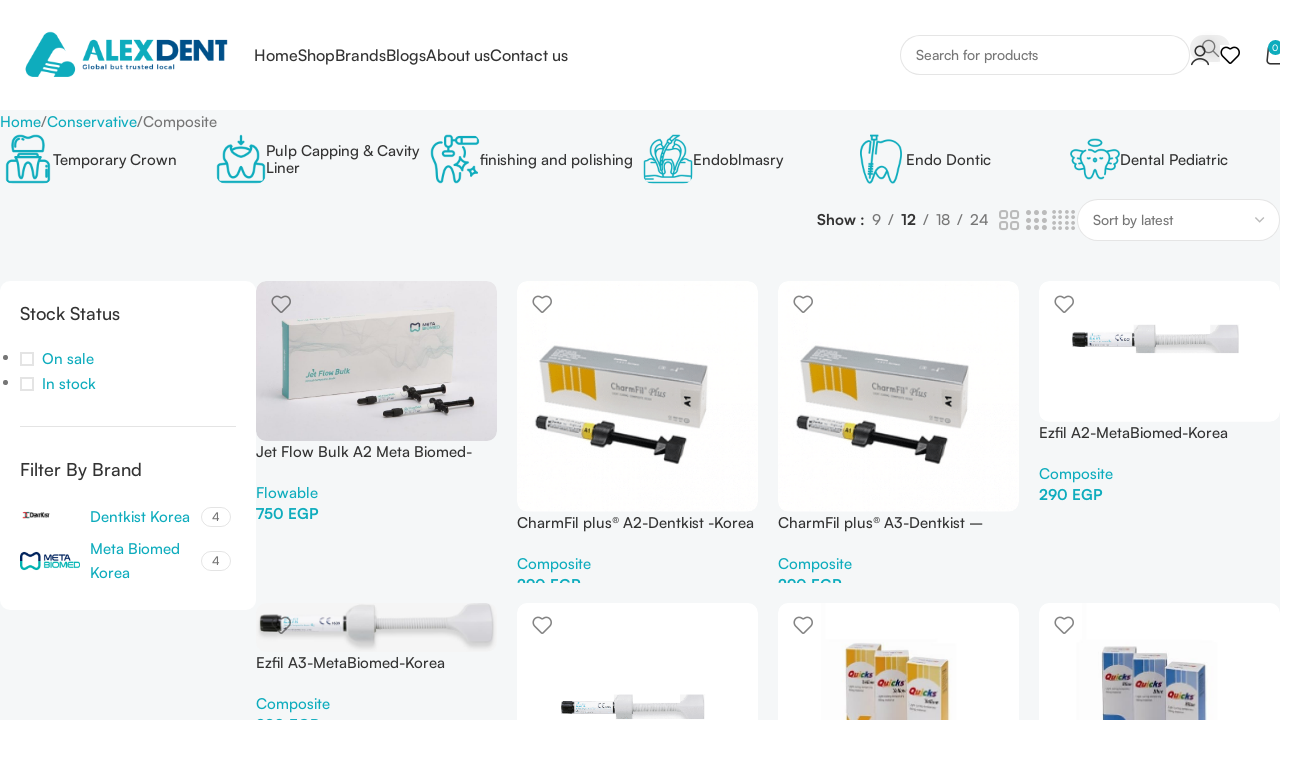

--- FILE ---
content_type: text/html; charset=UTF-8
request_url: https://alexdenteg.com/product-category/03-conservative/composite/?orderby=date
body_size: 36490
content:
<!DOCTYPE html>
<html lang="en-US">
<head>
	
	<meta charset="UTF-8">
	<meta name="viewport" content="width=device-width, initial-scale=1.0">
	<link rel="profile" href="https://gmpg.org/xfn/11">
	<link rel="pingback" href="https://alexdenteg.com/xmlrpc.php">

	<meta name='robots' content='index, follow, max-image-preview:large, max-snippet:-1, max-video-preview:-1' />
	<style>img:is([sizes="auto" i], [sizes^="auto," i]) { contain-intrinsic-size: 3000px 1500px }</style>
	
	<!-- This site is optimized with the Yoast SEO Premium plugin v25.3.1 (Yoast SEO v25.5) - https://yoast.com/wordpress/plugins/seo/ -->
	<title>Composite Archives - Alex dent</title>
	<link rel="canonical" href="https://alexdenteg.com/product-category/conservative/composite/" />
	<meta property="og:locale" content="en_US" />
	<meta property="og:type" content="article" />
	<meta property="og:title" content="Composite Archives" />
	<meta property="og:url" content="https://alexdenteg.com/product-category/conservative/composite/" />
	<meta property="og:site_name" content="Alex dent" />
	<meta name="twitter:card" content="summary_large_image" />
	<script type="application/ld+json" class="yoast-schema-graph">{"@context":"https://schema.org","@graph":[{"@type":"CollectionPage","@id":"https://alexdenteg.com/product-category/conservative/composite/","url":"https://alexdenteg.com/product-category/conservative/composite/","name":"Composite Archives - Alex dent","isPartOf":{"@id":"https://alexdenteg.com/#website"},"primaryImageOfPage":{"@id":"https://alexdenteg.com/product-category/conservative/composite/#primaryimage"},"image":{"@id":"https://alexdenteg.com/product-category/conservative/composite/#primaryimage"},"thumbnailUrl":"https://alexdenteg.com/wp-content/uploads/2025/10/47a4bd0d-6ae6-4cef-bac5-2e0e9a27d88b.jpg","breadcrumb":{"@id":"https://alexdenteg.com/product-category/conservative/composite/#breadcrumb"},"inLanguage":"en-US"},{"@type":"ImageObject","inLanguage":"en-US","@id":"https://alexdenteg.com/product-category/conservative/composite/#primaryimage","url":"https://alexdenteg.com/wp-content/uploads/2025/10/47a4bd0d-6ae6-4cef-bac5-2e0e9a27d88b.jpg","contentUrl":"https://alexdenteg.com/wp-content/uploads/2025/10/47a4bd0d-6ae6-4cef-bac5-2e0e9a27d88b.jpg","width":1280,"height":852},{"@type":"BreadcrumbList","@id":"https://alexdenteg.com/product-category/conservative/composite/#breadcrumb","itemListElement":[{"@type":"ListItem","position":1,"name":"Home","item":"https://alexdenteg.com/"},{"@type":"ListItem","position":2,"name":"Conservative","item":"https://alexdenteg.com/product-category/conservative/"},{"@type":"ListItem","position":3,"name":"Composite"}]},{"@type":"WebSite","@id":"https://alexdenteg.com/#website","url":"https://alexdenteg.com/","name":"Alex dent","description":"Where Dental Professionals Shop","publisher":{"@id":"https://alexdenteg.com/#organization"},"potentialAction":[{"@type":"SearchAction","target":{"@type":"EntryPoint","urlTemplate":"https://alexdenteg.com/?s={search_term_string}"},"query-input":{"@type":"PropertyValueSpecification","valueRequired":true,"valueName":"search_term_string"}}],"inLanguage":"en-US"},{"@type":"Organization","@id":"https://alexdenteg.com/#organization","name":"Alex dent","url":"https://alexdenteg.com/","logo":{"@type":"ImageObject","inLanguage":"en-US","@id":"https://alexdenteg.com/#/schema/logo/image/","url":"https://alexdenteg.com/wp-content/uploads/2025/07/Alex-Dent-01-332x109-1.png","contentUrl":"https://alexdenteg.com/wp-content/uploads/2025/07/Alex-Dent-01-332x109-1.png","width":332,"height":109,"caption":"Alex dent"},"image":{"@id":"https://alexdenteg.com/#/schema/logo/image/"}}]}</script>
	<!-- / Yoast SEO Premium plugin. -->


<link rel='dns-prefetch' href='//www.googletagmanager.com' />
<link rel="alternate" type="application/rss+xml" title="Alex dent &raquo; Feed" href="https://alexdenteg.com/feed/" />
<link rel="alternate" type="application/rss+xml" title="Alex dent &raquo; Comments Feed" href="https://alexdenteg.com/comments/feed/" />
<link rel="alternate" type="application/rss+xml" title="Alex dent &raquo; Composite Category Feed" href="https://alexdenteg.com/product-category/conservative/composite/feed/" />
		<!-- This site uses the Google Analytics by MonsterInsights plugin v9.2.4 - Using Analytics tracking - https://www.monsterinsights.com/ -->
							<script src="//www.googletagmanager.com/gtag/js?id=G-21FT2W4C5Y"  data-cfasync="false" data-wpfc-render="false" type="text/javascript" async></script>
			<script data-cfasync="false" data-wpfc-render="false" type="text/javascript">
				var mi_version = '9.2.4';
				var mi_track_user = true;
				var mi_no_track_reason = '';
								var MonsterInsightsDefaultLocations = {"page_location":"https:\/\/alexdenteg.com\/product-category\/03-conservative\/composite\/?orderby=date"};
				if ( typeof MonsterInsightsPrivacyGuardFilter === 'function' ) {
					var MonsterInsightsLocations = (typeof MonsterInsightsExcludeQuery === 'object') ? MonsterInsightsPrivacyGuardFilter( MonsterInsightsExcludeQuery ) : MonsterInsightsPrivacyGuardFilter( MonsterInsightsDefaultLocations );
				} else {
					var MonsterInsightsLocations = (typeof MonsterInsightsExcludeQuery === 'object') ? MonsterInsightsExcludeQuery : MonsterInsightsDefaultLocations;
				}

								var disableStrs = [
										'ga-disable-G-21FT2W4C5Y',
									];

				/* Function to detect opted out users */
				function __gtagTrackerIsOptedOut() {
					for (var index = 0; index < disableStrs.length; index++) {
						if (document.cookie.indexOf(disableStrs[index] + '=true') > -1) {
							return true;
						}
					}

					return false;
				}

				/* Disable tracking if the opt-out cookie exists. */
				if (__gtagTrackerIsOptedOut()) {
					for (var index = 0; index < disableStrs.length; index++) {
						window[disableStrs[index]] = true;
					}
				}

				/* Opt-out function */
				function __gtagTrackerOptout() {
					for (var index = 0; index < disableStrs.length; index++) {
						document.cookie = disableStrs[index] + '=true; expires=Thu, 31 Dec 2099 23:59:59 UTC; path=/';
						window[disableStrs[index]] = true;
					}
				}

				if ('undefined' === typeof gaOptout) {
					function gaOptout() {
						__gtagTrackerOptout();
					}
				}
								window.dataLayer = window.dataLayer || [];

				window.MonsterInsightsDualTracker = {
					helpers: {},
					trackers: {},
				};
				if (mi_track_user) {
					function __gtagDataLayer() {
						dataLayer.push(arguments);
					}

					function __gtagTracker(type, name, parameters) {
						if (!parameters) {
							parameters = {};
						}

						if (parameters.send_to) {
							__gtagDataLayer.apply(null, arguments);
							return;
						}

						if (type === 'event') {
														parameters.send_to = monsterinsights_frontend.v4_id;
							var hookName = name;
							if (typeof parameters['event_category'] !== 'undefined') {
								hookName = parameters['event_category'] + ':' + name;
							}

							if (typeof MonsterInsightsDualTracker.trackers[hookName] !== 'undefined') {
								MonsterInsightsDualTracker.trackers[hookName](parameters);
							} else {
								__gtagDataLayer('event', name, parameters);
							}
							
						} else {
							__gtagDataLayer.apply(null, arguments);
						}
					}

					__gtagTracker('js', new Date());
					__gtagTracker('set', {
						'developer_id.dZGIzZG': true,
											});
					if ( MonsterInsightsLocations.page_location ) {
						__gtagTracker('set', MonsterInsightsLocations);
					}
										__gtagTracker('config', 'G-21FT2W4C5Y', {"forceSSL":"true","anonymize_ip":"true","link_attribution":"true"} );
															window.gtag = __gtagTracker;										(function () {
						/* https://developers.google.com/analytics/devguides/collection/analyticsjs/ */
						/* ga and __gaTracker compatibility shim. */
						var noopfn = function () {
							return null;
						};
						var newtracker = function () {
							return new Tracker();
						};
						var Tracker = function () {
							return null;
						};
						var p = Tracker.prototype;
						p.get = noopfn;
						p.set = noopfn;
						p.send = function () {
							var args = Array.prototype.slice.call(arguments);
							args.unshift('send');
							__gaTracker.apply(null, args);
						};
						var __gaTracker = function () {
							var len = arguments.length;
							if (len === 0) {
								return;
							}
							var f = arguments[len - 1];
							if (typeof f !== 'object' || f === null || typeof f.hitCallback !== 'function') {
								if ('send' === arguments[0]) {
									var hitConverted, hitObject = false, action;
									if ('event' === arguments[1]) {
										if ('undefined' !== typeof arguments[3]) {
											hitObject = {
												'eventAction': arguments[3],
												'eventCategory': arguments[2],
												'eventLabel': arguments[4],
												'value': arguments[5] ? arguments[5] : 1,
											}
										}
									}
									if ('pageview' === arguments[1]) {
										if ('undefined' !== typeof arguments[2]) {
											hitObject = {
												'eventAction': 'page_view',
												'page_path': arguments[2],
											}
										}
									}
									if (typeof arguments[2] === 'object') {
										hitObject = arguments[2];
									}
									if (typeof arguments[5] === 'object') {
										Object.assign(hitObject, arguments[5]);
									}
									if ('undefined' !== typeof arguments[1].hitType) {
										hitObject = arguments[1];
										if ('pageview' === hitObject.hitType) {
											hitObject.eventAction = 'page_view';
										}
									}
									if (hitObject) {
										action = 'timing' === arguments[1].hitType ? 'timing_complete' : hitObject.eventAction;
										hitConverted = mapArgs(hitObject);
										__gtagTracker('event', action, hitConverted);
									}
								}
								return;
							}

							function mapArgs(args) {
								var arg, hit = {};
								var gaMap = {
									'eventCategory': 'event_category',
									'eventAction': 'event_action',
									'eventLabel': 'event_label',
									'eventValue': 'event_value',
									'nonInteraction': 'non_interaction',
									'timingCategory': 'event_category',
									'timingVar': 'name',
									'timingValue': 'value',
									'timingLabel': 'event_label',
									'page': 'page_path',
									'location': 'page_location',
									'title': 'page_title',
									'referrer' : 'page_referrer',
								};
								for (arg in args) {
																		if (!(!args.hasOwnProperty(arg) || !gaMap.hasOwnProperty(arg))) {
										hit[gaMap[arg]] = args[arg];
									} else {
										hit[arg] = args[arg];
									}
								}
								return hit;
							}

							try {
								f.hitCallback();
							} catch (ex) {
							}
						};
						__gaTracker.create = newtracker;
						__gaTracker.getByName = newtracker;
						__gaTracker.getAll = function () {
							return [];
						};
						__gaTracker.remove = noopfn;
						__gaTracker.loaded = true;
						window['__gaTracker'] = __gaTracker;
					})();
									} else {
										console.log("");
					(function () {
						function __gtagTracker() {
							return null;
						}

						window['__gtagTracker'] = __gtagTracker;
						window['gtag'] = __gtagTracker;
					})();
									}
			</script>
				<!-- / Google Analytics by MonsterInsights -->
				<script data-cfasync="false" data-wpfc-render="false" type="text/javascript">
			window.MonsterInsightsDualTracker.helpers.mapProductItem = function (uaItem) {
				var prefixIndex, prefixKey, mapIndex;

				var toBePrefixed = ['id', 'name', 'list_name', 'brand', 'category', 'variant'];

				var item = {};

				var fieldMap = {
					'price': 'price',
					'list_position': 'index',
					'quantity': 'quantity',
					'position': 'index',
				};

				for (mapIndex in fieldMap) {
					if (uaItem.hasOwnProperty(mapIndex)) {
						item[fieldMap[mapIndex]] = uaItem[mapIndex];
					}
				}

				for (prefixIndex = 0; prefixIndex < toBePrefixed.length; prefixIndex++) {
					prefixKey = toBePrefixed[prefixIndex];
					if (typeof uaItem[prefixKey] !== 'undefined') {
						item['item_' + prefixKey] = uaItem[prefixKey];
					}
				}

				return item;
			};

			MonsterInsightsDualTracker.trackers['view_item_list'] = function (parameters) {
				var items = parameters.items;
				var listName, itemIndex, item, itemListName;
				var lists = {
					'_': {items: [], 'send_to': monsterinsights_frontend.v4_id},
				};

				for (itemIndex = 0; itemIndex < items.length; itemIndex++) {
					item = MonsterInsightsDualTracker.helpers.mapProductItem(items[itemIndex]);

					if (typeof item['item_list_name'] === 'undefined') {
						lists['_'].items.push(item);
					} else {
						itemListName = item['item_list_name'];
						if (typeof lists[itemListName] === 'undefined') {
							lists[itemListName] = {
								'items': [],
								'item_list_name': itemListName,
								'send_to': monsterinsights_frontend.v4_id,
							};
						}

						lists[itemListName].items.push(item);
					}
				}

				for (listName in lists) {
					__gtagDataLayer('event', 'view_item_list', lists[listName]);
				}
			};

			MonsterInsightsDualTracker.trackers['select_content'] = function (parameters) {
				const items = parameters.items.map(MonsterInsightsDualTracker.helpers.mapProductItem);
				__gtagDataLayer('event', 'select_item', {items: items, send_to: parameters.send_to});
			};

			MonsterInsightsDualTracker.trackers['view_item'] = function (parameters) {
				const items = parameters.items.map(MonsterInsightsDualTracker.helpers.mapProductItem);
				__gtagDataLayer('event', 'view_item', {items: items, send_to: parameters.send_to});
			};
		</script>
			<script data-cfasync="false" data-wpfc-render="false" type="text/javascript">
		if (window.hasOwnProperty('MonsterInsightsDualTracker')){
			window.MonsterInsightsDualTracker.trackers['form:impression'] = function (parameters) {
				__gtagDataLayer('event', 'form_impression', {
					form_id: parameters.event_label,
					content_type: 'form',
					non_interaction: true,
					send_to: parameters.send_to,
				});
			};

			window.MonsterInsightsDualTracker.trackers['form:conversion'] = function (parameters) {
				__gtagDataLayer('event', 'generate_lead', {
					form_id: parameters.event_label,
					send_to: parameters.send_to,
				});
			};
		}
	</script>
	<link rel='stylesheet' id='wc-points-and-rewards-blocks-integration-css' href='https://alexdenteg.com/wp-content/plugins/woocommerce-points-and-rewards/build/style-index.css?ver=1.8.10' type='text/css' media='all' />
<link rel='stylesheet' id='wp-block-library-css' href='https://alexdenteg.com/wp-includes/css/dist/block-library/style.min.css?ver=6.8.3' type='text/css' media='all' />
<style id='global-styles-inline-css' type='text/css'>
:root{--wp--preset--aspect-ratio--square: 1;--wp--preset--aspect-ratio--4-3: 4/3;--wp--preset--aspect-ratio--3-4: 3/4;--wp--preset--aspect-ratio--3-2: 3/2;--wp--preset--aspect-ratio--2-3: 2/3;--wp--preset--aspect-ratio--16-9: 16/9;--wp--preset--aspect-ratio--9-16: 9/16;--wp--preset--color--black: #000000;--wp--preset--color--cyan-bluish-gray: #abb8c3;--wp--preset--color--white: #ffffff;--wp--preset--color--pale-pink: #f78da7;--wp--preset--color--vivid-red: #cf2e2e;--wp--preset--color--luminous-vivid-orange: #ff6900;--wp--preset--color--luminous-vivid-amber: #fcb900;--wp--preset--color--light-green-cyan: #7bdcb5;--wp--preset--color--vivid-green-cyan: #00d084;--wp--preset--color--pale-cyan-blue: #8ed1fc;--wp--preset--color--vivid-cyan-blue: #0693e3;--wp--preset--color--vivid-purple: #9b51e0;--wp--preset--gradient--vivid-cyan-blue-to-vivid-purple: linear-gradient(135deg,rgba(6,147,227,1) 0%,rgb(155,81,224) 100%);--wp--preset--gradient--light-green-cyan-to-vivid-green-cyan: linear-gradient(135deg,rgb(122,220,180) 0%,rgb(0,208,130) 100%);--wp--preset--gradient--luminous-vivid-amber-to-luminous-vivid-orange: linear-gradient(135deg,rgba(252,185,0,1) 0%,rgba(255,105,0,1) 100%);--wp--preset--gradient--luminous-vivid-orange-to-vivid-red: linear-gradient(135deg,rgba(255,105,0,1) 0%,rgb(207,46,46) 100%);--wp--preset--gradient--very-light-gray-to-cyan-bluish-gray: linear-gradient(135deg,rgb(238,238,238) 0%,rgb(169,184,195) 100%);--wp--preset--gradient--cool-to-warm-spectrum: linear-gradient(135deg,rgb(74,234,220) 0%,rgb(151,120,209) 20%,rgb(207,42,186) 40%,rgb(238,44,130) 60%,rgb(251,105,98) 80%,rgb(254,248,76) 100%);--wp--preset--gradient--blush-light-purple: linear-gradient(135deg,rgb(255,206,236) 0%,rgb(152,150,240) 100%);--wp--preset--gradient--blush-bordeaux: linear-gradient(135deg,rgb(254,205,165) 0%,rgb(254,45,45) 50%,rgb(107,0,62) 100%);--wp--preset--gradient--luminous-dusk: linear-gradient(135deg,rgb(255,203,112) 0%,rgb(199,81,192) 50%,rgb(65,88,208) 100%);--wp--preset--gradient--pale-ocean: linear-gradient(135deg,rgb(255,245,203) 0%,rgb(182,227,212) 50%,rgb(51,167,181) 100%);--wp--preset--gradient--electric-grass: linear-gradient(135deg,rgb(202,248,128) 0%,rgb(113,206,126) 100%);--wp--preset--gradient--midnight: linear-gradient(135deg,rgb(2,3,129) 0%,rgb(40,116,252) 100%);--wp--preset--font-size--small: 13px;--wp--preset--font-size--medium: 20px;--wp--preset--font-size--large: 36px;--wp--preset--font-size--x-large: 42px;--wp--preset--spacing--20: 0.44rem;--wp--preset--spacing--30: 0.67rem;--wp--preset--spacing--40: 1rem;--wp--preset--spacing--50: 1.5rem;--wp--preset--spacing--60: 2.25rem;--wp--preset--spacing--70: 3.38rem;--wp--preset--spacing--80: 5.06rem;--wp--preset--shadow--natural: 6px 6px 9px rgba(0, 0, 0, 0.2);--wp--preset--shadow--deep: 12px 12px 50px rgba(0, 0, 0, 0.4);--wp--preset--shadow--sharp: 6px 6px 0px rgba(0, 0, 0, 0.2);--wp--preset--shadow--outlined: 6px 6px 0px -3px rgba(255, 255, 255, 1), 6px 6px rgba(0, 0, 0, 1);--wp--preset--shadow--crisp: 6px 6px 0px rgba(0, 0, 0, 1);}:where(body) { margin: 0; }.wp-site-blocks > .alignleft { float: left; margin-right: 2em; }.wp-site-blocks > .alignright { float: right; margin-left: 2em; }.wp-site-blocks > .aligncenter { justify-content: center; margin-left: auto; margin-right: auto; }:where(.is-layout-flex){gap: 0.5em;}:where(.is-layout-grid){gap: 0.5em;}.is-layout-flow > .alignleft{float: left;margin-inline-start: 0;margin-inline-end: 2em;}.is-layout-flow > .alignright{float: right;margin-inline-start: 2em;margin-inline-end: 0;}.is-layout-flow > .aligncenter{margin-left: auto !important;margin-right: auto !important;}.is-layout-constrained > .alignleft{float: left;margin-inline-start: 0;margin-inline-end: 2em;}.is-layout-constrained > .alignright{float: right;margin-inline-start: 2em;margin-inline-end: 0;}.is-layout-constrained > .aligncenter{margin-left: auto !important;margin-right: auto !important;}.is-layout-constrained > :where(:not(.alignleft):not(.alignright):not(.alignfull)){margin-left: auto !important;margin-right: auto !important;}body .is-layout-flex{display: flex;}.is-layout-flex{flex-wrap: wrap;align-items: center;}.is-layout-flex > :is(*, div){margin: 0;}body .is-layout-grid{display: grid;}.is-layout-grid > :is(*, div){margin: 0;}body{padding-top: 0px;padding-right: 0px;padding-bottom: 0px;padding-left: 0px;}a:where(:not(.wp-element-button)){text-decoration: none;}:root :where(.wp-element-button, .wp-block-button__link){background-color: #32373c;border-width: 0;color: #fff;font-family: inherit;font-size: inherit;line-height: inherit;padding: calc(0.667em + 2px) calc(1.333em + 2px);text-decoration: none;}.has-black-color{color: var(--wp--preset--color--black) !important;}.has-cyan-bluish-gray-color{color: var(--wp--preset--color--cyan-bluish-gray) !important;}.has-white-color{color: var(--wp--preset--color--white) !important;}.has-pale-pink-color{color: var(--wp--preset--color--pale-pink) !important;}.has-vivid-red-color{color: var(--wp--preset--color--vivid-red) !important;}.has-luminous-vivid-orange-color{color: var(--wp--preset--color--luminous-vivid-orange) !important;}.has-luminous-vivid-amber-color{color: var(--wp--preset--color--luminous-vivid-amber) !important;}.has-light-green-cyan-color{color: var(--wp--preset--color--light-green-cyan) !important;}.has-vivid-green-cyan-color{color: var(--wp--preset--color--vivid-green-cyan) !important;}.has-pale-cyan-blue-color{color: var(--wp--preset--color--pale-cyan-blue) !important;}.has-vivid-cyan-blue-color{color: var(--wp--preset--color--vivid-cyan-blue) !important;}.has-vivid-purple-color{color: var(--wp--preset--color--vivid-purple) !important;}.has-black-background-color{background-color: var(--wp--preset--color--black) !important;}.has-cyan-bluish-gray-background-color{background-color: var(--wp--preset--color--cyan-bluish-gray) !important;}.has-white-background-color{background-color: var(--wp--preset--color--white) !important;}.has-pale-pink-background-color{background-color: var(--wp--preset--color--pale-pink) !important;}.has-vivid-red-background-color{background-color: var(--wp--preset--color--vivid-red) !important;}.has-luminous-vivid-orange-background-color{background-color: var(--wp--preset--color--luminous-vivid-orange) !important;}.has-luminous-vivid-amber-background-color{background-color: var(--wp--preset--color--luminous-vivid-amber) !important;}.has-light-green-cyan-background-color{background-color: var(--wp--preset--color--light-green-cyan) !important;}.has-vivid-green-cyan-background-color{background-color: var(--wp--preset--color--vivid-green-cyan) !important;}.has-pale-cyan-blue-background-color{background-color: var(--wp--preset--color--pale-cyan-blue) !important;}.has-vivid-cyan-blue-background-color{background-color: var(--wp--preset--color--vivid-cyan-blue) !important;}.has-vivid-purple-background-color{background-color: var(--wp--preset--color--vivid-purple) !important;}.has-black-border-color{border-color: var(--wp--preset--color--black) !important;}.has-cyan-bluish-gray-border-color{border-color: var(--wp--preset--color--cyan-bluish-gray) !important;}.has-white-border-color{border-color: var(--wp--preset--color--white) !important;}.has-pale-pink-border-color{border-color: var(--wp--preset--color--pale-pink) !important;}.has-vivid-red-border-color{border-color: var(--wp--preset--color--vivid-red) !important;}.has-luminous-vivid-orange-border-color{border-color: var(--wp--preset--color--luminous-vivid-orange) !important;}.has-luminous-vivid-amber-border-color{border-color: var(--wp--preset--color--luminous-vivid-amber) !important;}.has-light-green-cyan-border-color{border-color: var(--wp--preset--color--light-green-cyan) !important;}.has-vivid-green-cyan-border-color{border-color: var(--wp--preset--color--vivid-green-cyan) !important;}.has-pale-cyan-blue-border-color{border-color: var(--wp--preset--color--pale-cyan-blue) !important;}.has-vivid-cyan-blue-border-color{border-color: var(--wp--preset--color--vivid-cyan-blue) !important;}.has-vivid-purple-border-color{border-color: var(--wp--preset--color--vivid-purple) !important;}.has-vivid-cyan-blue-to-vivid-purple-gradient-background{background: var(--wp--preset--gradient--vivid-cyan-blue-to-vivid-purple) !important;}.has-light-green-cyan-to-vivid-green-cyan-gradient-background{background: var(--wp--preset--gradient--light-green-cyan-to-vivid-green-cyan) !important;}.has-luminous-vivid-amber-to-luminous-vivid-orange-gradient-background{background: var(--wp--preset--gradient--luminous-vivid-amber-to-luminous-vivid-orange) !important;}.has-luminous-vivid-orange-to-vivid-red-gradient-background{background: var(--wp--preset--gradient--luminous-vivid-orange-to-vivid-red) !important;}.has-very-light-gray-to-cyan-bluish-gray-gradient-background{background: var(--wp--preset--gradient--very-light-gray-to-cyan-bluish-gray) !important;}.has-cool-to-warm-spectrum-gradient-background{background: var(--wp--preset--gradient--cool-to-warm-spectrum) !important;}.has-blush-light-purple-gradient-background{background: var(--wp--preset--gradient--blush-light-purple) !important;}.has-blush-bordeaux-gradient-background{background: var(--wp--preset--gradient--blush-bordeaux) !important;}.has-luminous-dusk-gradient-background{background: var(--wp--preset--gradient--luminous-dusk) !important;}.has-pale-ocean-gradient-background{background: var(--wp--preset--gradient--pale-ocean) !important;}.has-electric-grass-gradient-background{background: var(--wp--preset--gradient--electric-grass) !important;}.has-midnight-gradient-background{background: var(--wp--preset--gradient--midnight) !important;}.has-small-font-size{font-size: var(--wp--preset--font-size--small) !important;}.has-medium-font-size{font-size: var(--wp--preset--font-size--medium) !important;}.has-large-font-size{font-size: var(--wp--preset--font-size--large) !important;}.has-x-large-font-size{font-size: var(--wp--preset--font-size--x-large) !important;}
:where(.wp-block-post-template.is-layout-flex){gap: 1.25em;}:where(.wp-block-post-template.is-layout-grid){gap: 1.25em;}
:where(.wp-block-columns.is-layout-flex){gap: 2em;}:where(.wp-block-columns.is-layout-grid){gap: 2em;}
:root :where(.wp-block-pullquote){font-size: 1.5em;line-height: 1.6;}
</style>
<link rel='stylesheet' id='paymob-css-css' href='https://alexdenteg.com/wp-content/plugins/paymob-for-woocommerce/assets/css/paymob.css?ver=4.0.1' type='text/css' media='all' />
<style id='woocommerce-inline-inline-css' type='text/css'>
.woocommerce form .form-row .required { visibility: visible; }
</style>
<link rel='stylesheet' id='elementor-frontend-css' href='https://alexdenteg.com/wp-content/uploads/elementor/css/custom-frontend.min.css?ver=1760862609' type='text/css' media='all' />
<link rel='stylesheet' id='widget-image-css' href='https://alexdenteg.com/wp-content/plugins/elementor/assets/css/widget-image.min.css?ver=3.30.2' type='text/css' media='all' />
<link rel='stylesheet' id='widget-nav-menu-css' href='https://alexdenteg.com/wp-content/uploads/elementor/css/custom-pro-widget-nav-menu.min.css?ver=1760862609' type='text/css' media='all' />
<link rel='stylesheet' id='widget-heading-css' href='https://alexdenteg.com/wp-content/plugins/elementor/assets/css/widget-heading.min.css?ver=3.30.2' type='text/css' media='all' />
<link rel='stylesheet' id='widget-nested-accordion-css' href='https://alexdenteg.com/wp-content/plugins/elementor/assets/css/widget-nested-accordion.min.css?ver=3.30.2' type='text/css' media='all' />
<link rel='stylesheet' id='e-animation-fadeInUp-css' href='https://alexdenteg.com/wp-content/plugins/elementor/assets/lib/animations/styles/fadeInUp.min.css?ver=3.30.2' type='text/css' media='all' />
<link rel='stylesheet' id='widget-woocommerce-products-css' href='https://alexdenteg.com/wp-content/plugins/elementor-pro/assets/css/widget-woocommerce-products.min.css?ver=3.29.2' type='text/css' media='all' />
<link rel='stylesheet' id='widget-woocommerce-products-archive-css' href='https://alexdenteg.com/wp-content/uploads/elementor/css/custom-pro-widget-woocommerce-products-archive.min.css?ver=1760862609' type='text/css' media='all' />
<link rel='stylesheet' id='elementor-post-7-css' href='https://alexdenteg.com/wp-content/uploads/elementor/css/post-7.css?ver=1760862610' type='text/css' media='all' />
<link rel='stylesheet' id='elementor-post-16394-css' href='https://alexdenteg.com/wp-content/uploads/elementor/css/post-16394.css?ver=1760862608' type='text/css' media='all' />
<link rel='stylesheet' id='elementor-post-18066-css' href='https://alexdenteg.com/wp-content/uploads/elementor/css/post-18066.css?ver=1760862610' type='text/css' media='all' />
<link rel='stylesheet' id='wd-widget-price-filter-css' href='https://alexdenteg.com/wp-content/themes/woodmart/css/parts/woo-widget-price-filter.min.css?ver=8.2.6' type='text/css' media='all' />
<link rel='stylesheet' id='wcmmq-front-style-css' href='https://alexdenteg.com/wp-content/plugins/woo-min-max-quantity-step-control-single/assets/css/wcmmq-front.css?ver=1.0.0' type='text/css' media='all' />
<link rel='stylesheet' id='wd-style-base-css' href='https://alexdenteg.com/wp-content/themes/woodmart/css/parts/base.min.css?ver=8.2.6' type='text/css' media='all' />
<link rel='stylesheet' id='wd-helpers-wpb-elem-css' href='https://alexdenteg.com/wp-content/themes/woodmart/css/parts/helpers-wpb-elem.min.css?ver=8.2.6' type='text/css' media='all' />
<link rel='stylesheet' id='wd-elementor-base-css' href='https://alexdenteg.com/wp-content/themes/woodmart/css/parts/int-elem-base.min.css?ver=8.2.6' type='text/css' media='all' />
<link rel='stylesheet' id='wd-elementor-pro-base-css' href='https://alexdenteg.com/wp-content/themes/woodmart/css/parts/int-elementor-pro.min.css?ver=8.2.6' type='text/css' media='all' />
<link rel='stylesheet' id='wd-int-wordfence-css' href='https://alexdenteg.com/wp-content/themes/woodmart/css/parts/int-wordfence.min.css?ver=8.2.6' type='text/css' media='all' />
<link rel='stylesheet' id='wd-woocommerce-base-css' href='https://alexdenteg.com/wp-content/themes/woodmart/css/parts/woocommerce-base.min.css?ver=8.2.6' type='text/css' media='all' />
<link rel='stylesheet' id='wd-mod-star-rating-css' href='https://alexdenteg.com/wp-content/themes/woodmart/css/parts/mod-star-rating.min.css?ver=8.2.6' type='text/css' media='all' />
<link rel='stylesheet' id='wd-woocommerce-block-notices-css' href='https://alexdenteg.com/wp-content/themes/woodmart/css/parts/woo-mod-block-notices.min.css?ver=8.2.6' type='text/css' media='all' />
<link rel='stylesheet' id='wd-widget-active-filters-css' href='https://alexdenteg.com/wp-content/themes/woodmart/css/parts/woo-widget-active-filters.min.css?ver=8.2.6' type='text/css' media='all' />
<link rel='stylesheet' id='wd-woo-shop-builder-css' href='https://alexdenteg.com/wp-content/themes/woodmart/css/parts/woo-shop-builder.min.css?ver=8.2.6' type='text/css' media='all' />
<link rel='stylesheet' id='wd-wp-blocks-css' href='https://alexdenteg.com/wp-content/themes/woodmart/css/parts/wp-blocks.min.css?ver=8.2.6' type='text/css' media='all' />
<link rel='stylesheet' id='wd-header-base-css' href='https://alexdenteg.com/wp-content/themes/woodmart/css/parts/header-base.min.css?ver=8.2.6' type='text/css' media='all' />
<link rel='stylesheet' id='wd-mod-tools-css' href='https://alexdenteg.com/wp-content/themes/woodmart/css/parts/mod-tools.min.css?ver=8.2.6' type='text/css' media='all' />
<link rel='stylesheet' id='wd-header-elements-base-css' href='https://alexdenteg.com/wp-content/themes/woodmart/css/parts/header-el-base.min.css?ver=8.2.6' type='text/css' media='all' />
<link rel='stylesheet' id='wd-social-icons-css' href='https://alexdenteg.com/wp-content/themes/woodmart/css/parts/el-social-icons.min.css?ver=8.2.6' type='text/css' media='all' />
<link rel='stylesheet' id='wd-header-search-css' href='https://alexdenteg.com/wp-content/themes/woodmart/css/parts/header-el-search.min.css?ver=8.2.6' type='text/css' media='all' />
<link rel='stylesheet' id='wd-header-search-form-css' href='https://alexdenteg.com/wp-content/themes/woodmart/css/parts/header-el-search-form.min.css?ver=8.2.6' type='text/css' media='all' />
<link rel='stylesheet' id='wd-wd-search-form-css' href='https://alexdenteg.com/wp-content/themes/woodmart/css/parts/wd-search-form.min.css?ver=8.2.6' type='text/css' media='all' />
<link rel='stylesheet' id='wd-wd-search-results-css' href='https://alexdenteg.com/wp-content/themes/woodmart/css/parts/wd-search-results.min.css?ver=8.2.6' type='text/css' media='all' />
<link rel='stylesheet' id='wd-wd-search-dropdown-css' href='https://alexdenteg.com/wp-content/themes/woodmart/css/parts/wd-search-dropdown.min.css?ver=8.2.6' type='text/css' media='all' />
<link rel='stylesheet' id='wd-woo-mod-login-form-css' href='https://alexdenteg.com/wp-content/themes/woodmart/css/parts/woo-mod-login-form.min.css?ver=8.2.6' type='text/css' media='all' />
<link rel='stylesheet' id='wd-header-my-account-css' href='https://alexdenteg.com/wp-content/themes/woodmart/css/parts/header-el-my-account.min.css?ver=8.2.6' type='text/css' media='all' />
<link rel='stylesheet' id='wd-header-cart-side-css' href='https://alexdenteg.com/wp-content/themes/woodmart/css/parts/header-el-cart-side.min.css?ver=8.2.6' type='text/css' media='all' />
<link rel='stylesheet' id='wd-header-cart-css' href='https://alexdenteg.com/wp-content/themes/woodmart/css/parts/header-el-cart.min.css?ver=8.2.6' type='text/css' media='all' />
<link rel='stylesheet' id='wd-widget-shopping-cart-css' href='https://alexdenteg.com/wp-content/themes/woodmart/css/parts/woo-widget-shopping-cart.min.css?ver=8.2.6' type='text/css' media='all' />
<link rel='stylesheet' id='wd-widget-product-list-css' href='https://alexdenteg.com/wp-content/themes/woodmart/css/parts/woo-widget-product-list.min.css?ver=8.2.6' type='text/css' media='all' />
<link rel='stylesheet' id='wd-header-mobile-nav-dropdown-css' href='https://alexdenteg.com/wp-content/themes/woodmart/css/parts/header-el-mobile-nav-dropdown.min.css?ver=8.2.6' type='text/css' media='all' />
<link rel='stylesheet' id='wd-woo-opt-products-bg-css' href='https://alexdenteg.com/wp-content/themes/woodmart/css/parts/woo-opt-products-bg.min.css?ver=8.2.6' type='text/css' media='all' />
<link rel='stylesheet' id='wd-categories-loop-side-css' href='https://alexdenteg.com/wp-content/themes/woodmart/css/parts/woo-categories-loop-side.min.css?ver=8.2.6' type='text/css' media='all' />
<link rel='stylesheet' id='wd-woo-categories-loop-css' href='https://alexdenteg.com/wp-content/themes/woodmart/css/parts/woo-categories-loop.min.css?ver=8.2.6' type='text/css' media='all' />
<link rel='stylesheet' id='wd-swiper-css' href='https://alexdenteg.com/wp-content/themes/woodmart/css/parts/lib-swiper.min.css?ver=8.2.6' type='text/css' media='all' />
<link rel='stylesheet' id='wd-swiper-arrows-css' href='https://alexdenteg.com/wp-content/themes/woodmart/css/parts/lib-swiper-arrows.min.css?ver=8.2.6' type='text/css' media='all' />
<link rel='stylesheet' id='wd-el-off-canvas-column-btn-css' href='https://alexdenteg.com/wp-content/themes/woodmart/css/parts/el-off-canvas-column-btn.min.css?ver=8.2.6' type='text/css' media='all' />
<link rel='stylesheet' id='wd-off-canvas-sidebar-css' href='https://alexdenteg.com/wp-content/themes/woodmart/css/parts/opt-off-canvas-sidebar.min.css?ver=8.2.6' type='text/css' media='all' />
<link rel='stylesheet' id='wd-woo-shop-el-products-per-page-css' href='https://alexdenteg.com/wp-content/themes/woodmart/css/parts/woo-shop-el-products-per-page.min.css?ver=8.2.6' type='text/css' media='all' />
<link rel='stylesheet' id='wd-woo-shop-el-products-view-css' href='https://alexdenteg.com/wp-content/themes/woodmart/css/parts/woo-shop-el-products-view.min.css?ver=8.2.6' type='text/css' media='all' />
<link rel='stylesheet' id='wd-woo-shop-el-order-by-css' href='https://alexdenteg.com/wp-content/themes/woodmart/css/parts/woo-shop-el-order-by.min.css?ver=8.2.6' type='text/css' media='all' />
<link rel='stylesheet' id='wd-widget-layered-nav-stock-status-css' href='https://alexdenteg.com/wp-content/themes/woodmart/css/parts/woo-widget-layered-nav-stock-status.min.css?ver=8.2.6' type='text/css' media='all' />
<link rel='stylesheet' id='wd-widget-wd-layered-nav-css' href='https://alexdenteg.com/wp-content/themes/woodmart/css/parts/woo-widget-wd-layered-nav.min.css?ver=8.2.6' type='text/css' media='all' />
<link rel='stylesheet' id='wd-woo-mod-swatches-base-css' href='https://alexdenteg.com/wp-content/themes/woodmart/css/parts/woo-mod-swatches-base.min.css?ver=8.2.6' type='text/css' media='all' />
<link rel='stylesheet' id='wd-woo-mod-swatches-filter-css' href='https://alexdenteg.com/wp-content/themes/woodmart/css/parts/woo-mod-swatches-filter.min.css?ver=8.2.6' type='text/css' media='all' />
<link rel='stylesheet' id='wd-woo-mod-widget-checkboxes-css' href='https://alexdenteg.com/wp-content/themes/woodmart/css/parts/woo-mod-widget-checkboxes.min.css?ver=8.2.6' type='text/css' media='all' />
<link rel='stylesheet' id='wd-woo-mod-swatches-style-1-css' href='https://alexdenteg.com/wp-content/themes/woodmart/css/parts/woo-mod-swatches-style-1.min.css?ver=8.2.6' type='text/css' media='all' />
<link rel='stylesheet' id='wd-sticky-loader-css' href='https://alexdenteg.com/wp-content/themes/woodmart/css/parts/mod-sticky-loader.min.css?ver=8.2.6' type='text/css' media='all' />
<link rel='stylesheet' id='wd-woo-opt-title-limit-css' href='https://alexdenteg.com/wp-content/themes/woodmart/css/parts/woo-opt-title-limit.min.css?ver=8.2.6' type='text/css' media='all' />
<link rel='stylesheet' id='wd-product-loop-css' href='https://alexdenteg.com/wp-content/themes/woodmart/css/parts/woo-product-loop.min.css?ver=8.2.6' type='text/css' media='all' />
<link rel='stylesheet' id='wd-product-loop-buttons-on-hover-css' href='https://alexdenteg.com/wp-content/themes/woodmart/css/parts/woo-product-loop-buttons-on-hover.min.css?ver=8.2.6' type='text/css' media='all' />
<link rel='stylesheet' id='wd-woo-mod-add-btn-replace-css' href='https://alexdenteg.com/wp-content/themes/woodmart/css/parts/woo-mod-add-btn-replace.min.css?ver=8.2.6' type='text/css' media='all' />
<link rel='stylesheet' id='wd-categories-loop-default-css' href='https://alexdenteg.com/wp-content/themes/woodmart/css/parts/woo-categories-loop-default-old.min.css?ver=8.2.6' type='text/css' media='all' />
<link rel='stylesheet' id='wd-categories-loop-css' href='https://alexdenteg.com/wp-content/themes/woodmart/css/parts/woo-categories-loop-old.min.css?ver=8.2.6' type='text/css' media='all' />
<link rel='stylesheet' id='wd-woo-opt-stretch-cont-css' href='https://alexdenteg.com/wp-content/themes/woodmart/css/parts/woo-opt-stretch-cont.min.css?ver=8.2.6' type='text/css' media='all' />
<link rel='stylesheet' id='wd-mfp-popup-css' href='https://alexdenteg.com/wp-content/themes/woodmart/css/parts/lib-magnific-popup.min.css?ver=8.2.6' type='text/css' media='all' />
<link rel='stylesheet' id='wd-woo-mod-product-labels-css' href='https://alexdenteg.com/wp-content/themes/woodmart/css/parts/woo-mod-product-labels.min.css?ver=8.2.6' type='text/css' media='all' />
<link rel='stylesheet' id='wd-widget-collapse-css' href='https://alexdenteg.com/wp-content/themes/woodmart/css/parts/opt-widget-collapse.min.css?ver=8.2.6' type='text/css' media='all' />
<link rel='stylesheet' id='wd-scroll-top-css' href='https://alexdenteg.com/wp-content/themes/woodmart/css/parts/opt-scrolltotop.min.css?ver=8.2.6' type='text/css' media='all' />
<link rel='stylesheet' id='wd-header-my-account-sidebar-css' href='https://alexdenteg.com/wp-content/themes/woodmart/css/parts/header-el-my-account-sidebar.min.css?ver=8.2.6' type='text/css' media='all' />
<link rel='stylesheet' id='wd-bottom-toolbar-css' href='https://alexdenteg.com/wp-content/themes/woodmart/css/parts/opt-bottom-toolbar.min.css?ver=8.2.6' type='text/css' media='all' />
<script type="text/javascript" src="https://alexdenteg.com/wp-content/plugins/google-analytics-premium/assets/js/frontend-gtag.min.js?ver=9.2.4" id="monsterinsights-frontend-script-js" async="async" data-wp-strategy="async"></script>
<script data-cfasync="false" data-wpfc-render="false" type="text/javascript" id='monsterinsights-frontend-script-js-extra'>/* <![CDATA[ */
var monsterinsights_frontend = {"js_events_tracking":"true","download_extensions":"doc,pdf,ppt,zip,xls,docx,pptx,xlsx","inbound_paths":"[{\"path\":\"\\\/go\\\/\",\"label\":\"affiliate\"},{\"path\":\"\\\/recommend\\\/\",\"label\":\"affiliate\"}]","home_url":"https:\/\/alexdenteg.com","hash_tracking":"false","v4_id":"G-21FT2W4C5Y"};/* ]]> */
</script>
<script type="text/javascript" src="https://alexdenteg.com/wp-includes/js/jquery/jquery.min.js?ver=3.7.1" id="jquery-core-js"></script>
<script type="text/javascript" src="https://alexdenteg.com/wp-includes/js/jquery/jquery-migrate.min.js?ver=3.4.1" id="jquery-migrate-js"></script>
<script type="text/javascript" src="https://alexdenteg.com/wp-content/plugins/woocommerce/assets/js/jquery-blockui/jquery.blockUI.min.js?ver=2.7.0-wc.10.0.3" id="jquery-blockui-js" defer="defer" data-wp-strategy="defer"></script>
<script type="text/javascript" id="wc-add-to-cart-js-extra">
/* <![CDATA[ */
var wc_add_to_cart_params = {"ajax_url":"\/wp-admin\/admin-ajax.php","wc_ajax_url":"\/?wc-ajax=%%endpoint%%","i18n_view_cart":"View cart","cart_url":"https:\/\/alexdenteg.com\/cart\/","is_cart":"","cart_redirect_after_add":"no"};
/* ]]> */
</script>
<script type="text/javascript" src="https://alexdenteg.com/wp-content/plugins/woocommerce/assets/js/frontend/add-to-cart.min.js?ver=10.0.3" id="wc-add-to-cart-js" defer="defer" data-wp-strategy="defer"></script>
<script type="text/javascript" src="https://alexdenteg.com/wp-content/plugins/woocommerce/assets/js/js-cookie/js.cookie.min.js?ver=2.1.4-wc.10.0.3" id="js-cookie-js" defer="defer" data-wp-strategy="defer"></script>
<script type="text/javascript" id="woocommerce-js-extra">
/* <![CDATA[ */
var woocommerce_params = {"ajax_url":"\/wp-admin\/admin-ajax.php","wc_ajax_url":"\/?wc-ajax=%%endpoint%%","i18n_password_show":"Show password","i18n_password_hide":"Hide password"};
/* ]]> */
</script>
<script type="text/javascript" src="https://alexdenteg.com/wp-content/plugins/woocommerce/assets/js/frontend/woocommerce.min.js?ver=10.0.3" id="woocommerce-js" defer="defer" data-wp-strategy="defer"></script>
<script type="text/javascript" src="https://alexdenteg.com/wp-content/themes/woodmart/js/scripts/global/scrollBar.min.js?ver=8.2.6" id="wd-scrollbar-js"></script>
<link rel="https://api.w.org/" href="https://alexdenteg.com/wp-json/" /><link rel="alternate" title="JSON" type="application/json" href="https://alexdenteg.com/wp-json/wp/v2/product_cat/293" /><link rel="EditURI" type="application/rsd+xml" title="RSD" href="https://alexdenteg.com/xmlrpc.php?rsd" />
<meta name="generator" content="WordPress 6.8.3" />
<meta name="generator" content="WooCommerce 10.0.3" />
  <script src="https://cdn.onesignal.com/sdks/web/v16/OneSignalSDK.page.js" defer></script>
  <script>
          window.OneSignalDeferred = window.OneSignalDeferred || [];
          OneSignalDeferred.push(async function(OneSignal) {
            await OneSignal.init({
              appId: "9ff5dde2-fc1d-4cea-82f5-ee14e4324df5",
              serviceWorkerOverrideForTypical: true,
              path: "https://alexdenteg.com/wp-content/plugins/onesignal-free-web-push-notifications/sdk_files/",
              serviceWorkerParam: { scope: "/wp-content/plugins/onesignal-free-web-push-notifications/sdk_files/push/onesignal/" },
              serviceWorkerPath: "OneSignalSDKWorker.js",
            });
          });

          // Unregister the legacy OneSignal service worker to prevent scope conflicts
          navigator.serviceWorker.getRegistrations().then((registrations) => {
            // Iterate through all registered service workers
            registrations.forEach((registration) => {
              // Check the script URL to identify the specific service worker
              if (registration.active && registration.active.scriptURL.includes('OneSignalSDKWorker.js.php')) {
                // Unregister the service worker
                registration.unregister().then((success) => {
                  if (success) {
                    console.log('OneSignalSW: Successfully unregistered:', registration.active.scriptURL);
                  } else {
                    console.log('OneSignalSW: Failed to unregister:', registration.active.scriptURL);
                  }
                });
              }
            });
          }).catch((error) => {
            console.error('Error fetching service worker registrations:', error);
          });
        </script>
<style type="text/css">
span.wcmmq_prefix {
    float: left;
    padding: 10px;
    margin: 0;
}
</style>
<meta name="theme-color" content="rgb(56,72,77)">					<meta name="viewport" content="width=device-width, initial-scale=1.0, maximum-scale=1.0, user-scalable=no">
										<noscript><style>.woocommerce-product-gallery{ opacity: 1 !important; }</style></noscript>
	<meta name="generator" content="Elementor 3.30.2; features: e_font_icon_svg, additional_custom_breakpoints, e_element_cache; settings: css_print_method-external, google_font-enabled, font_display-swap">
			<style>
				.e-con.e-parent:nth-of-type(n+4):not(.e-lazyloaded):not(.e-no-lazyload),
				.e-con.e-parent:nth-of-type(n+4):not(.e-lazyloaded):not(.e-no-lazyload) * {
					background-image: none !important;
				}
				@media screen and (max-height: 1024px) {
					.e-con.e-parent:nth-of-type(n+3):not(.e-lazyloaded):not(.e-no-lazyload),
					.e-con.e-parent:nth-of-type(n+3):not(.e-lazyloaded):not(.e-no-lazyload) * {
						background-image: none !important;
					}
				}
				@media screen and (max-height: 640px) {
					.e-con.e-parent:nth-of-type(n+2):not(.e-lazyloaded):not(.e-no-lazyload),
					.e-con.e-parent:nth-of-type(n+2):not(.e-lazyloaded):not(.e-no-lazyload) * {
						background-image: none !important;
					}
				}
			</style>
			
		<!-- MonsterInsights Form Tracking -->
		<script data-cfasync="false" data-wpfc-render="false" type="text/javascript">
			function monsterinsights_forms_record_impression(event) {
				monsterinsights_add_bloom_forms_ids();
				var monsterinsights_forms = document.getElementsByTagName("form");
				var monsterinsights_forms_i;
				for (monsterinsights_forms_i = 0; monsterinsights_forms_i < monsterinsights_forms.length; monsterinsights_forms_i++) {
					var monsterinsights_form_id = monsterinsights_forms[monsterinsights_forms_i].getAttribute("id");
					var skip_conversion = false;
					/* Check to see if it's contact form 7 if the id isn't set */
					if (!monsterinsights_form_id) {
						monsterinsights_form_id = monsterinsights_forms[monsterinsights_forms_i].parentElement.getAttribute("id");
						if (monsterinsights_form_id && monsterinsights_form_id.lastIndexOf('wpcf7-f', 0) === 0) {
							/* If so, let's grab that and set it to be the form's ID*/
							var tokens = monsterinsights_form_id.split('-').slice(0, 2);
							var result = tokens.join('-');
							monsterinsights_forms[monsterinsights_forms_i].setAttribute("id", result);/* Now we can do just what we did above */
							monsterinsights_form_id = monsterinsights_forms[monsterinsights_forms_i].getAttribute("id");
						} else {
							monsterinsights_form_id = false;
						}
					}

					/* Check if it's Ninja Forms & id isn't set. */
					if (!monsterinsights_form_id && monsterinsights_forms[monsterinsights_forms_i].parentElement.className.indexOf('nf-form-layout') >= 0) {
						monsterinsights_form_id = monsterinsights_forms[monsterinsights_forms_i].parentElement.parentElement.parentElement.getAttribute('id');
						if (monsterinsights_form_id && 0 === monsterinsights_form_id.lastIndexOf('nf-form-', 0)) {
							/* If so, let's grab that and set it to be the form's ID*/
							tokens = monsterinsights_form_id.split('-').slice(0, 3);
							result = tokens.join('-');
							monsterinsights_forms[monsterinsights_forms_i].setAttribute('id', result);
							/* Now we can do just what we did above */
							monsterinsights_form_id = monsterinsights_forms[monsterinsights_forms_i].getAttribute('id');
							skip_conversion = true;
						}
					}

					if (monsterinsights_form_id && monsterinsights_form_id !== 'commentform' && monsterinsights_form_id !== 'adminbar-search') {
						__gtagTracker('event', 'impression', {
							event_category: 'form',
							event_label: monsterinsights_form_id,
							value: 1,
							non_interaction: true
						});

						/* If a WPForms Form, we can use custom tracking */
						if (monsterinsights_form_id && 0 === monsterinsights_form_id.lastIndexOf('wpforms-form-', 0)) {
							continue;
						}

						/* Formiddable Forms, use custom tracking */
						if (monsterinsights_forms_has_class(monsterinsights_forms[monsterinsights_forms_i], 'frm-show-form')) {
							continue;
						}

						/* If a Gravity Form, we can use custom tracking */
						if (monsterinsights_form_id && 0 === monsterinsights_form_id.lastIndexOf('gform_', 0)) {
							continue;
						}

						/* If Ninja forms, we use custom conversion tracking */
						if (skip_conversion) {
							continue;
						}

						var custom_conversion_mi_forms = false;
						if (custom_conversion_mi_forms) {
							continue;
						}

						if (window.jQuery) {
							(function (form_id) {
								jQuery(document).ready(function () {
									jQuery('#' + form_id).on('submit', monsterinsights_forms_record_conversion);
								});
							})(monsterinsights_form_id);
						} else {
							var __gaFormsTrackerWindow = window;
							if (__gaFormsTrackerWindow.addEventListener) {
								document.getElementById(monsterinsights_form_id).addEventListener("submit", monsterinsights_forms_record_conversion, false);
							} else {
								if (__gaFormsTrackerWindow.attachEvent) {
									document.getElementById(monsterinsights_form_id).attachEvent("onsubmit", monsterinsights_forms_record_conversion);
								}
							}
						}

					} else {
						continue;
					}
				}
			}

			function monsterinsights_forms_has_class(element, className) {
				return (' ' + element.className + ' ').indexOf(' ' + className + ' ') > -1;
			}

			function monsterinsights_forms_record_conversion(event) {
				var monsterinsights_form_conversion_id = event.target.id;
				var monsterinsights_form_action = event.target.getAttribute("miforms-action");
				if (monsterinsights_form_conversion_id && !monsterinsights_form_action) {
					document.getElementById(monsterinsights_form_conversion_id).setAttribute("miforms-action", "submitted");
					__gtagTracker('event', 'conversion', {
						event_category: 'form',
						event_label: monsterinsights_form_conversion_id,
						value: 1,
					});
				}
			}

			/* Attach the events to all clicks in the document after page and GA has loaded */
			function monsterinsights_forms_load() {
				if (typeof (__gtagTracker) !== 'undefined' && __gtagTracker) {
					var __gtagFormsTrackerWindow = window;
					if (__gtagFormsTrackerWindow.addEventListener) {
						__gtagFormsTrackerWindow.addEventListener("load", monsterinsights_forms_record_impression, false);
					} else {
						if (__gtagFormsTrackerWindow.attachEvent) {
							__gtagFormsTrackerWindow.attachEvent("onload", monsterinsights_forms_record_impression);
						}
					}
				} else {
					setTimeout(monsterinsights_forms_load, 200);
				}
			}

			/* Custom Ninja Forms impression tracking */
			if (window.jQuery) {
				jQuery(document).on('nfFormReady', function (e, layoutView) {
					var label = layoutView.el;
					label = label.substring(1, label.length);
					label = label.split('-').slice(0, 3).join('-');
					__gtagTracker('event', 'impression', {
						event_category: 'form',
						event_label: label,
						value: 1,
						non_interaction: true
					});
				});
			}

			/* Custom Bloom Form tracker */
			function monsterinsights_add_bloom_forms_ids() {
				var bloom_forms = document.querySelectorAll('.et_bloom_form_content form');
				if (bloom_forms.length > 0) {
					for (var i = 0; i < bloom_forms.length; i++) {
						if ('' === bloom_forms[i].id) {
							var form_parent_root = monsterinsights_find_parent_with_class(bloom_forms[i], 'et_bloom_optin');
							if (form_parent_root) {
								var classes = form_parent_root.className.split(' ');
								for (var j = 0; j < classes.length; ++j) {
									if (0 === classes[j].indexOf('et_bloom_optin')) {
										bloom_forms[i].id = classes[j];
									}
								}
							}
						}
					}
				}
			}

			function monsterinsights_find_parent_with_class(element, className) {
				if (element.parentNode && '' !== className) {
					if (element.parentNode.className.indexOf(className) >= 0) {
						return element.parentNode;
					} else {
						return monsterinsights_find_parent_with_class(element.parentNode, className);
					}
				}
				return false;
			}

			monsterinsights_forms_load();
		</script>
		<!-- End MonsterInsights Form Tracking -->
		


		<!-- MonsterInsights Media Tracking -->
		<script data-cfasync="false" data-wpfc-render="false" type="text/javascript">
			var monsterinsights_tracked_video_marks = {};
			var monsterinsights_youtube_percentage_tracking_timeouts = {};

			/* Works for YouTube and Vimeo */
			function monsterinsights_media_get_id_for_iframe( source, service ) {
				var iframeUrlParts = source.split('?');
				var stripedUrl = iframeUrlParts[0].split('/');
				var videoId = stripedUrl[ stripedUrl.length - 1 ];

				return service + '-player-' + videoId;
			}

			function monsterinsights_media_record_video_event( provider, event, label, parameters = {} ) {
				__gtagTracker('event', event, {
					event_category: 'video-' + provider,
					event_label: label,
					non_interaction: event === 'impression',
					...parameters
				});
			}

			function monsterinsights_media_maybe_record_video_progress( provider, label, videoId, videoParameters ) {
				var progressTrackingAllowedMarks = [10,25,50,75];

				if ( typeof monsterinsights_tracked_video_marks[ videoId ] == 'undefined' ) {
					monsterinsights_tracked_video_marks[ videoId ] = [];
				}

				var { video_percent } = videoParameters;

				if ( progressTrackingAllowedMarks.includes( video_percent ) && !monsterinsights_tracked_video_marks[ videoId ].includes( video_percent ) ) {
					monsterinsights_media_record_video_event( provider, 'video_progress', label, videoParameters );

					/* Prevent multiple records for the same percentage */
					monsterinsights_tracked_video_marks[ videoId ].push( video_percent );
				}
			}

			/* --- Vimeo --- */
            var monsterinsights_media_vimeo_plays = {};

            function monsterinsights_setup_vimeo_events_for_iframe(iframe, title, player) {
                var playerId = iframe.getAttribute('id');
                var videoLabel = title || iframe.title || iframe.getAttribute('src');

                if ( !playerId ) {
                    playerId = monsterinsights_media_get_id_for_iframe( iframe.getAttribute('src'), 'vimeo' );
                    iframe.setAttribute( 'id', playerId );
                }

                monsterinsights_media_vimeo_plays[playerId] = 0;

                var videoParameters = {
                    video_provider: 'vimeo',
                    video_title: title,
                    video_url: iframe.getAttribute('src')
                };

                /**
                 * Record Impression
                 **/
                monsterinsights_media_record_video_event( 'vimeo', 'impression', videoLabel, videoParameters );

                /**
                 * Record video start
                 **/
                player.on('play', function(data) {
                    let playerId = this.element.id;
                    if ( monsterinsights_media_vimeo_plays[playerId] === 0 ) {
                        monsterinsights_media_vimeo_plays[playerId]++;

                        videoParameters.video_duration = data.duration;
                        videoParameters.video_current_time = data.seconds;
                        videoParameters.video_percent = 0;

                        monsterinsights_media_record_video_event( 'vimeo', 'video_start', videoLabel, videoParameters );
                    }
                });

                /**
                 * Record video progress
                 **/
                player.on('timeupdate', function(data) {
                    var progress = Math.floor(data.percent * 100);

                    videoParameters.video_duration = data.duration;
                    videoParameters.video_current_time = data.seconds;
                    videoParameters.video_percent = progress;

                    monsterinsights_media_maybe_record_video_progress( 'vimeo', videoLabel, playerId, videoParameters );
                });

                /**
                 * Record video complete
                 **/
                player.on('ended', function(data) {
                    videoParameters.video_duration = data.duration;
                    videoParameters.video_current_time = data.seconds;
                    videoParameters.video_percent = 100;

                    monsterinsights_media_record_video_event( 'vimeo', 'video_complete', videoLabel, videoParameters );
                });
            }

			function monsterinsights_on_vimeo_load() {

				var vimeoIframes = document.querySelectorAll("iframe[src*='vimeo']");

				vimeoIframes.forEach(function( iframe ) {
                    //  Set up the player
					var player = new Vimeo.Player(iframe);

                    //  The getVideoTitle function returns a promise
                    player.getVideoTitle().then(function(title) {
                        /*
                         * Binding the events inside this callback guarantees that we
                         * always have the correct title for the video
                         */
                        monsterinsights_setup_vimeo_events_for_iframe(iframe, title, player)
                    });
				});
			}

			function monsterinsights_media_init_vimeo_events() {
				var vimeoIframes = document.querySelectorAll("iframe[src*='vimeo']");

				if ( vimeoIframes.length ) {

					/* Maybe load Vimeo API */
					if ( window.Vimeo === undefined ) {
						var tag = document.createElement("script");
						tag.src = "https://player.vimeo.com/api/player.js";
						tag.setAttribute("onload", "monsterinsights_on_vimeo_load()");
						document.body.append(tag);
					} else {
						/* Vimeo API already loaded, invoke callback */
						monsterinsights_on_vimeo_load();
					}
				}
			}

			/* --- End Vimeo --- */

			/* --- YouTube --- */
			function monsterinsights_media_on_youtube_load() {
				var monsterinsights_media_youtube_plays = {};

				function __onPlayerReady(event) {
					monsterinsights_media_youtube_plays[event.target.h.id] = 0;

					var videoParameters = {
						video_provider: 'youtube',
						video_title: event.target.videoTitle,
						video_url: event.target.playerInfo.videoUrl
					};
					monsterinsights_media_record_video_event( 'youtube', 'impression', videoParameters.video_title, videoParameters );
				}

				/**
				 * Record progress callback
				 **/
				function __track_youtube_video_progress( player, videoLabel, videoParameters ) {
					var { playerInfo } = player;
					var playerId = player.h.id;

					var duration = playerInfo.duration; /* player.getDuration(); */
					var currentTime = playerInfo.currentTime; /* player.getCurrentTime(); */

					var percentage = (currentTime / duration) * 100;
					var progress = Math.floor(percentage);

					videoParameters.video_duration = duration;
					videoParameters.video_current_time = currentTime;
					videoParameters.video_percent = progress;

					monsterinsights_media_maybe_record_video_progress( 'youtube', videoLabel, playerId, videoParameters );
				}

				function __youtube_on_state_change( event ) {
					var state = event.data;
					var player = event.target;
					var { playerInfo } = player;
					var playerId = player.h.id;

					var videoParameters = {
						video_provider: 'youtube',
						video_title: player.videoTitle,
						video_url: playerInfo.videoUrl
					};

					/**
					 * YouTube's API doesn't offer a progress or timeupdate event.
					 * We have to track progress manually by asking the player for the current time, every X milliseconds, using an
    interval
					 **/

					if ( state === YT.PlayerState.PLAYING) {
						if ( monsterinsights_media_youtube_plays[playerId] === 0 ) {
							monsterinsights_media_youtube_plays[playerId]++;
							/**
							 * Record video start
							 **/
							videoParameters.video_duration = playerInfo.duration;
							videoParameters.video_current_time = playerInfo.currentTime;
							videoParameters.video_percent = 0;

							monsterinsights_media_record_video_event( 'youtube', 'video_start', videoParameters.video_title, videoParameters );
						}

						monsterinsights_youtube_percentage_tracking_timeouts[ playerId ] = setInterval(
							__track_youtube_video_progress,
							500,
							player,
							videoParameters.video_title,
							videoParameters
						);
					} else if ( state === YT.PlayerState.PAUSED ) {
						/* When the video is paused clear the interval */
						clearInterval( monsterinsights_youtube_percentage_tracking_timeouts[ playerId ] );
					} else if ( state === YT.PlayerState.ENDED ) {

						/**
						 * Record video complete
						 **/
						videoParameters.video_duration = playerInfo.duration;
						videoParameters.video_current_time = playerInfo.currentTime;
						videoParameters.video_percent = 100;

						monsterinsights_media_record_video_event( 'youtube', 'video_complete', videoParameters.video_title, videoParameters );
						clearInterval( monsterinsights_youtube_percentage_tracking_timeouts[ playerId ] );
					}
				}

				var youtubeIframes = document.querySelectorAll("iframe[src*='youtube'],iframe[src*='youtu.be']");

				youtubeIframes.forEach(function( iframe ) {
					var playerId = iframe.getAttribute('id');

					if ( !playerId ) {
						playerId = monsterinsights_media_get_id_for_iframe( iframe.getAttribute('src'), 'youtube' );
						iframe.setAttribute( 'id', playerId );
					}

					new YT.Player(playerId, {
						events: {
							onReady: __onPlayerReady,
							onStateChange: __youtube_on_state_change
						}
					});
				});
			}

			function monsterinsights_media_load_youtube_api() {
				if ( window.YT ) {
					return;
				}

				var youtubeIframes = document.querySelectorAll("iframe[src*='youtube'],iframe[src*='youtu.be']");
				if ( 0 === youtubeIframes.length ) {
					return;
				}

				var tag = document.createElement("script");
				tag.src = "https://www.youtube.com/iframe_api";
				var firstScriptTag = document.getElementsByTagName('script')[0];
				firstScriptTag.parentNode.insertBefore(tag, firstScriptTag);
			}

			function monsterinsights_media_init_youtube_events() {
				/* YouTube always looks for a function called onYouTubeIframeAPIReady */
				window.onYouTubeIframeAPIReady = monsterinsights_media_on_youtube_load;
			}
			/* --- End YouTube --- */

			/* --- HTML Videos --- */
			function monsterinsights_media_init_html_video_events() {
				var monsterinsights_media_html_plays = {};
				var videos = document.querySelectorAll('video');
				var videosCount = 0;

				videos.forEach(function( video ) {

					var videoLabel = video.title;

					if ( !videoLabel ) {
						var videoCaptionEl = video.nextElementSibling;

						if ( videoCaptionEl && videoCaptionEl.nodeName.toLowerCase() === 'figcaption' ) {
							videoLabel = videoCaptionEl.textContent;
						} else {
							videoLabel = video.getAttribute('src');
						}
					}

					var videoTitle = videoLabel;

					var playerId = video.getAttribute('id');

					if ( !playerId ) {
						playerId = 'html-player-' + videosCount;
						video.setAttribute('id', playerId);
					}

					monsterinsights_media_html_plays[playerId] = 0

					var videoParameters = {
						video_provider: 'html',
						video_title: videoTitle,
						video_url: video.getAttribute('src')
					};

					/**
					 * Record Impression
					 **/
					monsterinsights_media_record_video_event( 'html', 'impression', videoLabel, videoParameters );

					/**
					 * Record video start
					 **/
					video.addEventListener('play', function(event) {
						let playerId = event.target.id;
						if ( monsterinsights_media_html_plays[playerId] === 0 ) {
							monsterinsights_media_html_plays[playerId]++;

							videoParameters.video_duration = video.duration;
							videoParameters.video_current_time = video.currentTime;
							videoParameters.video_percent = 0;

							monsterinsights_media_record_video_event( 'html', 'video_start', videoLabel, videoParameters );
						}
					}, false );

					/**
					 * Record video progress
					 **/
					video.addEventListener('timeupdate', function() {
						var percentage = (video.currentTime / video.duration) * 100;
						var progress = Math.floor(percentage);

						videoParameters.video_duration = video.duration;
						videoParameters.video_current_time = video.currentTime;
						videoParameters.video_percent = progress;

						monsterinsights_media_maybe_record_video_progress( 'html', videoLabel, playerId, videoParameters );
					}, false );

					/**
					 * Record video complete
					 **/
					video.addEventListener('ended', function() {
						var percentage = (video.currentTime / video.duration) * 100;
						var progress = Math.floor(percentage);

						videoParameters.video_duration = video.duration;
						videoParameters.video_current_time = video.currentTime;
						videoParameters.video_percent = progress;

						monsterinsights_media_record_video_event( 'html', 'video_complete', videoLabel, videoParameters );
					}, false );

					videosCount++;
				});
			}
			/* --- End HTML Videos --- */

			function monsterinsights_media_init_video_events() {
				/**
				 * HTML Video - Attach events & record impressions
				 */
				monsterinsights_media_init_html_video_events();

				/**
				 * Vimeo - Attach events & record impressions
				 */
				monsterinsights_media_init_vimeo_events();

				monsterinsights_media_load_youtube_api();
			}

			/* Attach events */
			function monsterinsights_media_load() {

				if ( typeof(__gtagTracker) === 'undefined' ) {
					setTimeout(monsterinsights_media_load, 200);
					return;
				}

				if ( window.addEventListener ) {
					window.addEventListener( "load", monsterinsights_media_init_video_events, false );
				} else if ( window.attachEvent ) {
					window.attachEvent( "onload", monsterinsights_media_init_video_events);
				}

				/**
				 * YouTube - Attach events & record impressions.
				 * We don't need to attach this into page load event
				 * because we already use YT function "onYouTubeIframeAPIReady"
				 * and this will help on using onReady event with the player instantiation.
				 */
				monsterinsights_media_init_youtube_events();
			}

			monsterinsights_media_load();
		</script>
		<!-- End MonsterInsights Media Tracking -->

		
<link rel="icon" href="https://alexdenteg.com/wp-content/uploads/2025/07/cropped-alexdent-32x32.png" sizes="32x32" />
<link rel="icon" href="https://alexdenteg.com/wp-content/uploads/2025/07/cropped-alexdent-192x192.png" sizes="192x192" />
<link rel="apple-touch-icon" href="https://alexdenteg.com/wp-content/uploads/2025/07/cropped-alexdent-180x180.png" />
<meta name="msapplication-TileImage" content="https://alexdenteg.com/wp-content/uploads/2025/07/cropped-alexdent-270x270.png" />
		<style type="text/css" id="wp-custom-css">
			a[href*="s-sols.com/products/wordpress/accelerator"] {
    display: none !important;
	    visibility: hidden !important;
}		</style>
		<style>
		
		</style>			<style id="wd-style-header_290703-css" data-type="wd-style-header_290703">
				:root{
	--wd-top-bar-h: .00001px;
	--wd-top-bar-sm-h: .00001px;
	--wd-top-bar-sticky-h: .00001px;
	--wd-top-bar-brd-w: .00001px;

	--wd-header-general-h: 110px;
	--wd-header-general-sm-h: 60px;
	--wd-header-general-sticky-h: 80px;
	--wd-header-general-brd-w: .00001px;

	--wd-header-bottom-h: .00001px;
	--wd-header-bottom-sm-h: .00001px;
	--wd-header-bottom-sticky-h: .00001px;
	--wd-header-bottom-brd-w: .00001px;

	--wd-header-clone-h: .00001px;

	--wd-header-brd-w: calc(var(--wd-top-bar-brd-w) + var(--wd-header-general-brd-w) + var(--wd-header-bottom-brd-w));
	--wd-header-h: calc(var(--wd-top-bar-h) + var(--wd-header-general-h) + var(--wd-header-bottom-h) + var(--wd-header-brd-w));
	--wd-header-sticky-h: calc(var(--wd-top-bar-sticky-h) + var(--wd-header-general-sticky-h) + var(--wd-header-bottom-sticky-h) + var(--wd-header-clone-h) + var(--wd-header-brd-w));
	--wd-header-sm-h: calc(var(--wd-top-bar-sm-h) + var(--wd-header-general-sm-h) + var(--wd-header-bottom-sm-h) + var(--wd-header-brd-w));
}


.whb-sticked .whb-general-header .wd-dropdown:not(.sub-sub-menu) {
	margin-top: 20px;
}

.whb-sticked .whb-general-header .wd-dropdown:not(.sub-sub-menu):after {
	height: 30px;
}






		
.whb-top-bar {
	background-color: rgba(36, 36, 36, 1);
}

.whb-wpu253fxjz1y0pkk8c1j > .wd-nav > li > a .wd-nav-img, .wd-fs-menu .wd-nav-fs > li > a .wd-nav-img {
	--nav-img-width: 60px;
}
.whb-ehh2tfuh057xtz1nvck5 form.searchform {
	--wd-form-height: 40px;
}
.whb-row .whb-48xd1h856vw16dnl3hee.wd-tools-element .wd-tools-inner, .whb-row .whb-48xd1h856vw16dnl3hee.wd-tools-element > a > .wd-tools-icon {
	color: rgba(0, 0, 0, 1);
	background-color: rgba(255, 255, 255, 1);
}			</style>
						<style id="wd-style-theme_settings_default-css" data-type="wd-style-theme_settings_default">
				@font-face {
	font-weight: normal;
	font-style: normal;
	font-family: "woodmart-font";
	src: url("//alexdenteg.com/wp-content/themes/woodmart/fonts/woodmart-font-3-400.woff2?v=8.2.6") format("woff2");
}

@font-face {
	font-family: "star";
	font-weight: 400;
	font-style: normal;
	src: url("//alexdenteg.com/wp-content/plugins/woocommerce/assets/fonts/star.eot?#iefix") format("embedded-opentype"), url("//alexdenteg.com/wp-content/plugins/woocommerce/assets/fonts/star.woff") format("woff"), url("//alexdenteg.com/wp-content/plugins/woocommerce/assets/fonts/star.ttf") format("truetype"), url("//alexdenteg.com/wp-content/plugins/woocommerce/assets/fonts/star.svg#star") format("svg");
}

@font-face {
	font-family: "WooCommerce";
	font-weight: 400;
	font-style: normal;
	src: url("//alexdenteg.com/wp-content/plugins/woocommerce/assets/fonts/WooCommerce.eot?#iefix") format("embedded-opentype"), url("//alexdenteg.com/wp-content/plugins/woocommerce/assets/fonts/WooCommerce.woff") format("woff"), url("//alexdenteg.com/wp-content/plugins/woocommerce/assets/fonts/WooCommerce.ttf") format("truetype"), url("//alexdenteg.com/wp-content/plugins/woocommerce/assets/fonts/WooCommerce.svg#WooCommerce") format("svg");
}

:root {
	--wd-text-font: "Satoshi", Arial, Helvetica, sans-serif;
	--wd-text-font-weight: 400;
	--wd-text-color: #767676;
	--wd-text-font-size: 16px;
	--wd-title-font: "Satoshi", Arial, Helvetica, sans-serif;
	--wd-title-font-weight: 400;
	--wd-title-color: #242424;
	--wd-entities-title-font: "Satoshi", Arial, Helvetica, sans-serif;
	--wd-entities-title-font-weight: 400;
	--wd-entities-title-color: #333333;
	--wd-entities-title-color-hover: rgb(51 51 51 / 65%);
	--wd-alternative-font: "Satoshi", Arial, Helvetica, sans-serif;
	--wd-widget-title-font: "Satoshi", Arial, Helvetica, sans-serif;
	--wd-widget-title-font-weight: 400;
	--wd-widget-title-transform: none;
	--wd-widget-title-color: #333;
	--wd-widget-title-font-size: 16px;
	--wd-header-el-font: "Satoshi", Arial, Helvetica, sans-serif;
	--wd-header-el-font-weight: 400;
	--wd-header-el-transform: none;
	--wd-header-el-font-size: 16px;
	--wd-brd-radius: 10px;
	--wd-primary-color: rgb(14,172,189);
	--wd-alternative-color: rgb(0,80,137);
	--wd-link-color: rgb(14,172,189);
	--wd-link-color-hover: rgb(0,80,137);
	--btn-default-bgcolor: rgb(14,172,189);
	--btn-default-bgcolor-hover: rgb(0,80,137);
	--btn-accented-bgcolor: rgba(14,172,189,0.79);
	--btn-accented-bgcolor-hover: rgba(14,172,189,0.41);
	--btn-font-weight: 500;
	--btn-transform: capitalize;
	--btn-font-size: 14px;
	--wd-form-brd-width: 1px;
	--notices-success-bg: #459647;
	--notices-success-color: #fff;
	--notices-warning-bg: #E0B252;
	--notices-warning-color: #fff;
}
.wd-popup.wd-age-verify {
	--wd-popup-width: 500px;
}
.wd-popup.wd-promo-popup {
	background-color: #111111;
	background-image: none;
	background-repeat: no-repeat;
	background-size: contain;
	background-position: left center;
	--wd-popup-width: 800px;
}
:is(.woodmart-archive-shop .wd-builder-off,.wd-wishlist-content,.related-and-upsells,.cart-collaterals,.wd-shop-product,.wd-fbt) .wd-products-with-bg, :is(.woodmart-archive-shop .wd-builder-off,.wd-wishlist-content,.related-and-upsells,.cart-collaterals,.wd-shop-product,.wd-fbt) .wd-products-with-bg :is(.wd-product,.wd-cat) {
	--wd-prod-bg:rgb(255,255,255);
	--wd-bordered-bg:rgb(255,255,255);
}
:is(.woodmart-woocommerce-layered-nav, .wd-product-category-filter) .wd-scroll-content {
	max-height: 223px;
}
.wd-page-title {
	background-color: rgb(255,252,252);
	background-image: none;
	background-size: cover;
	background-position: center center;
}
.wd-footer {
	background-color: rgb(36,36,36);
	background-image: none;
}
html .page-title > .container > .title, html .page-title .wd-title-wrapp > .title {
	font-size: 28px;
}
.whb-top-bar .wd-nav.wd-nav-secondary > li > a {
	font-size: 13px;
}
html .wd-nav-mobile > li > a {
	text-transform: none;
}
html .wd-nav-mobile .wd-sub-menu li a {
	text-transform: none;
}
html .product.wd-cat .wd-entities-title, html .product.wd-cat.cat-design-replace-title .wd-entities-title, html .wd-masonry-first .wd-cat:first-child .wd-entities-title {
	text-transform: none;
}
html table th {
	text-transform: none;
}
html .wd-checkout-steps li {
	text-transform: none;
}
.page .wd-page-content {
	background-color: rgb(255,252,252);
	background-image: none;
}
.woodmart-archive-shop:not(.single-product) .wd-page-content {
	background-color: rgb(245,247,248);
	background-image: none;
}
.single-product .wd-page-content {
	background-color: rgb(255,252,252);
	background-image: none;
}
.woodmart-archive-blog .wd-page-content {
	background-color: rgb(255,252,252);
	background-image: none;
}
.single-post .wd-page-content {
	background-color: rgb(255,252,252);
	background-image: none;
}
.woodmart-archive-portfolio .wd-page-content {
	background-color: rgb(255,252,252);
	background-image: none;
}
.single-portfolio .wd-page-content {
	background-color: rgb(255,252,252);
	background-image: none;
}
body, [class*=color-scheme-light], [class*=color-scheme-dark], .wd-search-form[class*="wd-header-search-form"] form.searchform, .wd-el-search .searchform {
	--wd-form-bg: rgb(255,255,255);
}
.product-labels .product-label.onsale {
	background-color: rgb(0,80,137);
}
.product-labels .product-label.new {
	background-color: rgb(14,172,189);
}
.product-labels .product-label.featured {
	background-color: rgba(38,96,137,0.85);
}
.wd-popup.popup-quick-view {
	--wd-popup-width: 920px;
}

@media (max-width: 1024px) {
	html .page-title > .container > .title, html .page-title .wd-title-wrapp > .title {
		font-size: 24px;
	}
	[class*="thumbs-grid-bottom"] .woocommerce-product-gallery__wrapper.wd-grid {
		--wd-col: 1;
	}

}

@media (max-width: 768.98px) {
	html .page-title > .container > .title, html .page-title .wd-title-wrapp > .title {
		font-size: 22px;
	}
	[class*="thumbs-grid-bottom"] .woocommerce-product-gallery__wrapper.wd-grid {
		--wd-col: 1;
	}

}
:root{
--wd-container-w: 1660px;
--wd-form-brd-radius: 35px;
--btn-default-color: #fff;
--btn-default-color-hover: #fff;
--btn-accented-color: #fff;
--btn-accented-color-hover: #fff;
--btn-default-brd-radius: 35px;
--btn-default-box-shadow: none;
--btn-default-box-shadow-hover: none;
--btn-accented-brd-radius: 35px;
--btn-accented-box-shadow: none;
--btn-accented-box-shadow-hover: none;
}

@media (min-width: 1660px) {
section.elementor-section.wd-section-stretch > .elementor-container {
margin-left: auto;
margin-right: auto;
}
}


@font-face {
	font-family: "Satoshi";
	src: url("//alexdenteg.com/wp-content/uploads/2024/10/Satoshi-Medium-1.woff") format("woff");
	font-weight: 500;
	font-style: normal;
}

@font-face {
	font-family: "Satoshi";
	src: url("//alexdenteg.com/wp-content/uploads/2024/10/Satoshi-Bold-1.woff") format("woff");
	font-weight: 600;
	font-style: normal;
}

.stars span {
  display: inline-block;
  font-size: 0;
}
.elementor-widget-woocommerce-product-data-tabs .tabs-layout-tabs .wd-nav-tabs-wrapper {
  margin-bottom: 0;
  text-align: left !important;
}

.wd-nav-tabs > li > a {
  padding: 10px 0;
    padding-top: 10px;
  vertical-align: bottom;
  font-weight: var(--wd-title-font-weight);
  font-style: var(--wd-title-font-style);
  font-size: 20px;
  font-family: var(--wd-title-font);
  line-height: 1;
}			</style>
			</head>

<body class="archive tax-product_cat term-composite term-293 wp-custom-logo wp-theme-woodmart theme-woodmart woocommerce woocommerce-page woocommerce-no-js wrapper-custom  categories-accordion-on woodmart-archive-shop woodmart-ajax-shop-on sticky-toolbar-on elementor-page-18066 elementor-default elementor-kit-7">
			<script type="text/javascript" id="wd-flicker-fix">// Flicker fix.</script>	
	
	<div class="wd-page-wrapper website-wrapper">
									<header class="whb-header whb-header_290703 whb-sticky-shadow whb-scroll-stick whb-sticky-real">
					<div class="whb-main-header">
	
<div class="whb-row whb-top-bar whb-not-sticky-row whb-with-bg whb-without-border whb-color-light whb-hidden-desktop whb-hidden-mobile whb-flex-flex-middle">
	<div class="container">
		<div class="whb-flex-row whb-top-bar-inner">
			<div class="whb-column whb-col-left whb-column5 whb-visible-lg">
	
<div class="wd-header-nav wd-header-secondary-nav whb-6umyum3i5vxg60vc31a6 text-left" role="navigation" aria-label="Secondary navigation">
	<ul id="menu-top-bar-left-makeup" class="menu wd-nav wd-nav-secondary wd-style-separated wd-gap-s"><li id="menu-item-16001" class="menu-item menu-item-type-custom menu-item-object-custom menu-item-16001 item-level-0 menu-simple-dropdown wd-event-hover" ><a href="#" class="woodmart-nav-link"><span class="nav-link-text">Referral program</span></a></li>
<li id="menu-item-16002" class="menu-item menu-item-type-custom menu-item-object-custom menu-item-16002 item-level-0 menu-simple-dropdown wd-event-hover" ><a href="#" class="woodmart-nav-link"><span class="nav-link-text">Payment and delivery</span></a></li>
</ul></div>
</div>
<div class="whb-column whb-col-center whb-column6 whb-visible-lg whb-empty-column">
	</div>
<div class="whb-column whb-col-right whb-column7 whb-visible-lg">
				<div
						class=" wd-social-icons wd-style-default wd-size-small social-share wd-shape-circle  whb-5gkvbol0cc0epnweoedb color-scheme-light text-center">
				
				
									<a rel="noopener noreferrer nofollow" href="https://www.facebook.com/sharer/sharer.php?u=https://alexdenteg.com/product-category/conservative/composite/" target="_blank" class=" wd-social-icon social-facebook" aria-label="Facebook social link">
						<span class="wd-icon"></span>
											</a>
				
									<a rel="noopener noreferrer nofollow" href="https://x.com/share?url=https://alexdenteg.com/product-category/conservative/composite/" target="_blank" class=" wd-social-icon social-twitter" aria-label="X social link">
						<span class="wd-icon"></span>
											</a>
				
				
				
				
				
				
									<a rel="noopener noreferrer nofollow" href="https://pinterest.com/pin/create/button/?url=https://alexdenteg.com/product-category/conservative/composite/&media=https://alexdenteg.com/wp-content/uploads/2025/10/47a4bd0d-6ae6-4cef-bac5-2e0e9a27d88b.jpg&description=Jet+Flow+Bulk+A2+Meta+Biomed-+Korea" target="_blank" class=" wd-social-icon social-pinterest" aria-label="Pinterest social link">
						<span class="wd-icon"></span>
											</a>
				
				
									<a rel="noopener noreferrer nofollow" href="https://www.linkedin.com/shareArticle?mini=true&url=https://alexdenteg.com/product-category/conservative/composite/" target="_blank" class=" wd-social-icon social-linkedin" aria-label="Linkedin social link">
						<span class="wd-icon"></span>
											</a>
				
				
				
				
				
				
				
				
				
				
				
				
				
				
				
									<a rel="noopener noreferrer nofollow" href="https://telegram.me/share/url?url=https://alexdenteg.com/product-category/conservative/composite/" target="_blank" class=" wd-social-icon social-tg" aria-label="Telegram social link">
						<span class="wd-icon"></span>
											</a>
				
				
			</div>

		<div class="wd-header-divider whb-divider-default whb-hs5q3ui3xyhdmqluujd4"></div>

<div class="wd-header-nav wd-header-secondary-nav whb-vxcehen2yinhdx2whwfr text-left" role="navigation" aria-label="Secondary navigation">
	<ul id="menu-top-bar-right-makeup" class="menu wd-nav wd-nav-secondary wd-style-separated wd-gap-s"><li id="menu-item-16003" class="menu-item menu-item-type-post_type menu-item-object-page menu-item-16003 item-level-0 menu-simple-dropdown wd-event-hover" ><a href="https://alexdenteg.com/blog/" class="woodmart-nav-link"><span class="nav-link-text">Blog</span></a></li>
<li id="menu-item-16004" class="menu-item menu-item-type-post_type menu-item-object-page menu-item-16004 item-level-0 menu-simple-dropdown wd-event-hover" ><a href="https://alexdenteg.com/about-us/" class="woodmart-nav-link"><span class="nav-link-text">About us</span></a></li>
<li id="menu-item-16005" class="menu-item menu-item-type-post_type menu-item-object-page menu-item-16005 item-level-0 menu-simple-dropdown wd-event-hover" ><a href="https://alexdenteg.com/contact-us/" class="woodmart-nav-link"><span class="nav-link-text">Contact us</span></a></li>
</ul></div>
</div>
<div class="whb-column whb-col-mobile whb-column_mobile1 whb-hidden-lg whb-empty-column">
	</div>
		</div>
	</div>
</div>

<div class="whb-row whb-general-header whb-sticky-row whb-without-bg whb-without-border whb-color-dark whb-flex-flex-middle">
	<div class="container">
		<div class="whb-flex-row whb-general-header-inner">
			<div class="whb-column whb-col-left whb-column8 whb-visible-lg">
	
<div class="whb-space-element whb-weqbqh3bh8stu61yq60w " style="width:19px;"></div>
<div class="site-logo whb-8hp8bv22198xynwcinzb wd-switch-logo">
	<a href="https://alexdenteg.com/" class="wd-logo wd-main-logo" rel="home" aria-label="Site logo">
		<img width="332" height="109" src="https://alexdenteg.com/wp-content/uploads/2025/07/Alex-Dent-01-332x109-1.png" class="attachment-full size-full" alt="" style="max-width:233px;" decoding="async" srcset="https://alexdenteg.com/wp-content/uploads/2025/07/Alex-Dent-01-332x109-1.png 332w, https://alexdenteg.com/wp-content/uploads/2025/07/Alex-Dent-01-332x109-1-300x98.png 300w, https://alexdenteg.com/wp-content/uploads/2025/07/Alex-Dent-01-332x109-1-150x49.png 150w" sizes="(max-width: 332px) 100vw, 332px" />	</a>
					<a href="https://alexdenteg.com/" class="wd-logo wd-sticky-logo" rel="home">
			<img width="332" height="109" src="https://alexdenteg.com/wp-content/uploads/2025/07/Alex-Dent-01-332x109-1.png" class="attachment-full size-full" alt="" style="max-width:150px;" decoding="async" srcset="https://alexdenteg.com/wp-content/uploads/2025/07/Alex-Dent-01-332x109-1.png 332w, https://alexdenteg.com/wp-content/uploads/2025/07/Alex-Dent-01-332x109-1-300x98.png 300w, https://alexdenteg.com/wp-content/uploads/2025/07/Alex-Dent-01-332x109-1-150x49.png 150w" sizes="(max-width: 332px) 100vw, 332px" />		</a>
	</div>

<div class="whb-space-element whb-6k62p6tgyafo8uk0d76x " style="width:12px;"></div>
<div class="wd-header-nav wd-header-main-nav text-left wd-design-1 whb-wpu253fxjz1y0pkk8c1j" role="navigation" aria-label="Main navigation">
	<ul id="menu-main" class="menu wd-nav wd-nav-main wd-style-default wd-gap-m"><li id="menu-item-16292" class="menu-item menu-item-type-post_type menu-item-object-page menu-item-home menu-item-16292 item-level-0 menu-simple-dropdown wd-event-hover" ><a href="https://alexdenteg.com/" class="woodmart-nav-link"><span class="nav-link-text">Home</span></a></li>
<li id="menu-item-16293" class="menu-item menu-item-type-post_type menu-item-object-page menu-item-16293 item-level-0 menu-simple-dropdown wd-event-hover" ><a href="https://alexdenteg.com/shop/" class="woodmart-nav-link"><span class="nav-link-text">Shop</span></a></li>
<li id="menu-item-18096" class="menu-item menu-item-type-post_type menu-item-object-page menu-item-18096 item-level-0 menu-simple-dropdown wd-event-hover" ><a href="https://alexdenteg.com/our-brands/" class="woodmart-nav-link"><span class="nav-link-text">Brands</span></a></li>
<li id="menu-item-16290" class="menu-item menu-item-type-post_type menu-item-object-page menu-item-has-children menu-item-16290 item-level-0 menu-simple-dropdown wd-event-hover" ><a href="https://alexdenteg.com/blogs/" class="woodmart-nav-link"><span class="nav-link-text">Blogs</span></a><div class="color-scheme-dark wd-design-default wd-dropdown-menu wd-dropdown"><div class="container wd-entry-content">
<ul class="wd-sub-menu color-scheme-dark">
	<li id="menu-item-16291" class="menu-item menu-item-type-post_type menu-item-object-page menu-item-16291 item-level-1 wd-event-hover" ><a href="https://alexdenteg.com/blogs/videos/" class="woodmart-nav-link">Videos</a></li>
	<li id="menu-item-16306" class="menu-item menu-item-type-post_type menu-item-object-page menu-item-16306 item-level-1 wd-event-hover" ><a href="https://alexdenteg.com/blogs/images/" class="woodmart-nav-link">Images</a></li>
</ul>
</div>
</div>
</li>
<li id="menu-item-16326" class="menu-item menu-item-type-post_type menu-item-object-page menu-item-16326 item-level-0 menu-simple-dropdown wd-event-hover" ><a href="https://alexdenteg.com/about-us/" class="woodmart-nav-link"><span class="nav-link-text">About us</span></a></li>
<li id="menu-item-16327" class="menu-item menu-item-type-post_type menu-item-object-page menu-item-16327 item-level-0 menu-simple-dropdown wd-event-hover" ><a href="https://alexdenteg.com/contact-us/" class="woodmart-nav-link"><span class="nav-link-text">Contact us</span></a></li>
</ul></div>
</div>
<div class="whb-column whb-col-center whb-column9 whb-visible-lg">
	
<div class="whb-space-element whb-qq7fobn4l6ny1rnke7cv " style="width:10px;"></div>
</div>
<div class="whb-column whb-col-right whb-column10 whb-visible-lg">
	<div class="wd-search-form  wd-header-search-form wd-display-form whb-ehh2tfuh057xtz1nvck5">

<form role="search" method="get" class="searchform  wd-style-default woodmart-ajax-search" action="https://alexdenteg.com/"  data-thumbnail="1" data-price="1" data-post_type="product" data-count="20" data-sku="0" data-symbols_count="3" data-include_cat_search="no" autocomplete="off">
	<input type="text" class="s" placeholder="Search for products" value="" name="s" aria-label="Search" title="Search for products" required/>
	<input type="hidden" name="post_type" value="product">

	<span class="wd-clear-search wd-hide"></span>

	
	<button type="submit" class="searchsubmit">
		<span>
			Search		</span>
			</button>
</form>

	<div class="wd-search-results-wrapper">
		<div class="wd-search-results wd-dropdown-results wd-dropdown wd-scroll">
			<div class="wd-scroll-content">
				
				
							</div>
		</div>
	</div>

</div>
<div class="wd-header-my-account wd-tools-element wd-event-hover wd-design-1 wd-account-style-icon login-side-opener whb-xvwqavg4ns62dczxwcol">
			<a href="https://alexdenteg.com/my-account/" title="My account">
			
				<span class="wd-tools-icon">
									</span>
				<span class="wd-tools-text">
				Login / Register			</span>

					</a>

			</div>

<div class="whb-space-element whb-wba64l0v8hyfg91686h1 " style="width:10px;"></div>

<div class="wd-header-wishlist wd-tools-element wd-style-icon wd-with-count wd-design-7 whb-48xd1h856vw16dnl3hee" title="My Wishlist">
	<a href="https://alexdenteg.com/wishlist/" title="Wishlist products">
		
			<span class="wd-tools-icon">
				
									<span class="wd-tools-count">
						0					</span>
							</span>

			<span class="wd-tools-text">
				Wishlist			</span>

			</a>
</div>

<div class="whb-space-element whb-ta0tj1lmahk2j0e37gas " style="width:10px;"></div>

<div class="wd-header-cart wd-tools-element wd-design-5 cart-widget-opener wd-style-icon whb-g16pzktw94ucb7tgn7mq">
	<a href="https://alexdenteg.com/cart/" title="Shopping cart">
		
			<span class="wd-tools-icon wd-icon-alt">
															<span class="wd-cart-number wd-tools-count">0 <span>items</span></span>
									</span>
			<span class="wd-tools-text">
				
										<span class="wd-cart-subtotal"><span class="woocommerce-Price-amount amount"><bdi>0&nbsp;<span class="woocommerce-Price-currencySymbol">EGP</span></bdi></span></span>
					</span>

			</a>
	</div>
</div>
<div class="whb-column whb-mobile-left whb-column_mobile2 whb-hidden-lg">
	<div class="wd-tools-element wd-header-mobile-nav wd-style-icon wd-design-1 whb-0wc38rgvjlfjfa4jsz3u">
	<a href="#" rel="nofollow" aria-label="Open mobile menu">
		
		<span class="wd-tools-icon">
					</span>

		<span class="wd-tools-text">Menu</span>

			</a>
</div></div>
<div class="whb-column whb-mobile-center whb-column_mobile3 whb-hidden-lg">
	<div class="site-logo whb-nqbbnj5nhktkts5m11lx">
	<a href="https://alexdenteg.com/" class="wd-logo wd-main-logo" rel="home" aria-label="Site logo">
		<img width="332" height="109" src="https://alexdenteg.com/wp-content/uploads/2025/07/Alex-Dent-01-332x109-1.png" class="attachment-full size-full" alt="" style="max-width:180px;" decoding="async" srcset="https://alexdenteg.com/wp-content/uploads/2025/07/Alex-Dent-01-332x109-1.png 332w, https://alexdenteg.com/wp-content/uploads/2025/07/Alex-Dent-01-332x109-1-300x98.png 300w, https://alexdenteg.com/wp-content/uploads/2025/07/Alex-Dent-01-332x109-1-150x49.png 150w" sizes="(max-width: 332px) 100vw, 332px" />	</a>
	</div>
</div>
<div class="whb-column whb-mobile-right whb-column_mobile4 whb-hidden-lg">
	
<div class="wd-header-cart wd-tools-element wd-design-5 cart-widget-opener wd-style-icon whb-7xb44y4wxgtogem0nqio">
	<a href="https://alexdenteg.com/cart/" title="Shopping cart">
		
			<span class="wd-tools-icon">
															<span class="wd-cart-number wd-tools-count">0 <span>items</span></span>
									</span>
			<span class="wd-tools-text">
				
										<span class="wd-cart-subtotal"><span class="woocommerce-Price-amount amount"><bdi>0&nbsp;<span class="woocommerce-Price-currencySymbol">EGP</span></bdi></span></span>
					</span>

			</a>
	</div>
</div>
		</div>
	</div>
</div>
</div>
				</header>
			
								<div class="wd-page-content main-page-wrapper">
		
		
		<main id="main-content" class="wd-content-layout content-layout-wrapper container wd-builder-on" role="main">
				<div class="wd-content-area site-content entry-content">			<link rel="stylesheet" id="elementor-post-465-css" href="https://alexdenteg.com/wp-content/uploads/elementor/css/post-465.css?ver=1760862676" type="text/css" media="all">
					<div data-elementor-type="wp-post" data-elementor-id="465" class="elementor elementor-465" data-elementor-post-type="woodmart_layout">
				<div class="elementor-element elementor-element-c14f800 e-flex e-con-boxed e-con e-parent" data-id="c14f800" data-element_type="container">
					<div class="e-con-inner">
				<div class="elementor-element elementor-element-07456de wd-el-breadcrumbs text-left elementor-widget elementor-widget-wd_wc_breadcrumb" data-id="07456de" data-element_type="widget" data-widget_type="wd_wc_breadcrumb.default">
				<div class="elementor-widget-container">
					<nav class="wd-breadcrumbs woocommerce-breadcrumb" aria-label="Breadcrumb">				<a href="https://alexdenteg.com">
					Home				</a>
			<span class="wd-delimiter"></span>				<a href="https://alexdenteg.com/product-category/conservative/" class="wd-last-link">
					Conservative				</a>
			<span class="wd-delimiter"></span>				<span class="wd-last">
					Composite				</span>
			</nav>				</div>
				</div>
				<div class="elementor-element elementor-element-2e7d6b4 elementor-widget__width-inherit elementor-hidden-desktop elementor-widget-divider--view-line elementor-widget elementor-widget-divider" data-id="2e7d6b4" data-element_type="widget" data-widget_type="divider.default">
							<div class="elementor-divider">
			<span class="elementor-divider-separator">
						</span>
		</div>
						</div>
				<div class="elementor-element elementor-element-f9baeb7 wd-width-100 wd-nav-accordion-mb-on elementor-widget elementor-widget-wd_product_categories" data-id="f9baeb7" data-element_type="widget" data-widget_type="wd_product_categories.default">
				<div class="elementor-widget-container">
														
				<div class="wd-img-width wd-cats products woocommerce columns-6 wd-products-with-bg wd-cats-element wd-carousel-container" id="carousel-69059602cdcc6">
					<div class="wd-carousel-inner">
						<div class="wd-carousel wd-grid" data-wrap="yes" data-scroll_per_page="yes" style="--wd-col-lg:6;--wd-col-md:4;--wd-col-sm:2;--wd-gap-lg:6px;">
							<div class="wd-carousel-wrap">
																	<div class="wd-carousel-item">
										
<div class="wd-cat cat-design-side without-product-count product-category product first" data-loop="1">
			<div class="wd-cat-wrap">
	
	<div class="wd-cat-inner">
		<a class="wd-fill" href="https://alexdenteg.com/product-category/temporary-crown/"></a>
		<div class="wd-cat-thumb">
						<div class="wd-cat-image">
				
				<img loading="lazy" width="300" height="300" src="https://alexdenteg.com/wp-content/uploads/2025/07/Temporary-Crown.png" class="attachment-medium size-medium" alt="" decoding="async" srcset="https://alexdenteg.com/wp-content/uploads/2025/07/Temporary-Crown.png 300w, https://alexdenteg.com/wp-content/uploads/2025/07/Temporary-Crown-150x150.png 150w" sizes="(max-width: 300px) 100vw, 300px" />			</div>
		</div>
		<div class="wd-cat-content">
			<div class="wd-cat-header">
				<h3 class="wd-entities-title">
					<a href="https://alexdenteg.com/product-category/temporary-crown/">
						Temporary Crown					</a>
				</h3>

							</div>

					</div>
	</div>

			</div>
	</div>
									</div>
																	<div class="wd-carousel-item">
										
<div class="wd-cat cat-design-side without-product-count product-category product" data-loop="2">
			<div class="wd-cat-wrap">
	
	<div class="wd-cat-inner">
		<a class="wd-fill" href="https://alexdenteg.com/product-category/pulp-capping-cavity-liner-pulp-capping-cavity-liner/"></a>
		<div class="wd-cat-thumb">
						<div class="wd-cat-image">
				
				<img loading="lazy" width="300" height="300" src="https://alexdenteg.com/wp-content/uploads/2025/07/Pulp-Capping.png" class="attachment-medium size-medium" alt="" decoding="async" srcset="https://alexdenteg.com/wp-content/uploads/2025/07/Pulp-Capping.png 300w, https://alexdenteg.com/wp-content/uploads/2025/07/Pulp-Capping-150x150.png 150w" sizes="(max-width: 300px) 100vw, 300px" />			</div>
		</div>
		<div class="wd-cat-content">
			<div class="wd-cat-header">
				<h3 class="wd-entities-title">
					<a href="https://alexdenteg.com/product-category/pulp-capping-cavity-liner-pulp-capping-cavity-liner/">
						Pulp Capping &amp; Cavity Liner					</a>
				</h3>

							</div>

					</div>
	</div>

			</div>
	</div>
									</div>
																	<div class="wd-carousel-item">
										
<div class="wd-cat cat-design-side without-product-count product-category product" data-loop="3">
			<div class="wd-cat-wrap">
	
	<div class="wd-cat-inner">
		<a class="wd-fill" href="https://alexdenteg.com/product-category/finishing-and-polishing/"></a>
		<div class="wd-cat-thumb">
						<div class="wd-cat-image">
				
				<img loading="lazy" width="300" height="300" src="https://alexdenteg.com/wp-content/uploads/2025/07/finishing-and-polishing.png" class="attachment-medium size-medium" alt="" decoding="async" srcset="https://alexdenteg.com/wp-content/uploads/2025/07/finishing-and-polishing.png 300w, https://alexdenteg.com/wp-content/uploads/2025/07/finishing-and-polishing-150x150.png 150w" sizes="(max-width: 300px) 100vw, 300px" />			</div>
		</div>
		<div class="wd-cat-content">
			<div class="wd-cat-header">
				<h3 class="wd-entities-title">
					<a href="https://alexdenteg.com/product-category/finishing-and-polishing/">
						finishing and polishing					</a>
				</h3>

							</div>

					</div>
	</div>

			</div>
	</div>
									</div>
																	<div class="wd-carousel-item">
										
<div class="wd-cat cat-design-side without-product-count product-category product last" data-loop="4">
			<div class="wd-cat-wrap">
	
	<div class="wd-cat-inner">
		<a class="wd-fill" href="https://alexdenteg.com/product-category/endo-dontic-endoblmasry-endo-dontic/"></a>
		<div class="wd-cat-thumb">
						<div class="wd-cat-image">
				
				<img loading="lazy" width="300" height="300" src="https://alexdenteg.com/wp-content/uploads/2025/07/Endoblmasry.png" class="attachment-medium size-medium" alt="" decoding="async" srcset="https://alexdenteg.com/wp-content/uploads/2025/07/Endoblmasry.png 300w, https://alexdenteg.com/wp-content/uploads/2025/07/Endoblmasry-150x150.png 150w" sizes="(max-width: 300px) 100vw, 300px" />			</div>
		</div>
		<div class="wd-cat-content">
			<div class="wd-cat-header">
				<h3 class="wd-entities-title">
					<a href="https://alexdenteg.com/product-category/endo-dontic-endoblmasry-endo-dontic/">
						Endoblmasry					</a>
				</h3>

							</div>

					</div>
	</div>

			</div>
	</div>
									</div>
																	<div class="wd-carousel-item">
										
<div class="wd-cat cat-design-side without-product-count product-category product first" data-loop="5">
			<div class="wd-cat-wrap">
	
	<div class="wd-cat-inner">
		<a class="wd-fill" href="https://alexdenteg.com/product-category/endo-dontic/"></a>
		<div class="wd-cat-thumb">
						<div class="wd-cat-image">
				
				<img loading="lazy" width="300" height="300" src="https://alexdenteg.com/wp-content/uploads/2025/07/Endo-Dontic.png" class="attachment-medium size-medium" alt="" decoding="async" srcset="https://alexdenteg.com/wp-content/uploads/2025/07/Endo-Dontic.png 300w, https://alexdenteg.com/wp-content/uploads/2025/07/Endo-Dontic-150x150.png 150w" sizes="(max-width: 300px) 100vw, 300px" />			</div>
		</div>
		<div class="wd-cat-content">
			<div class="wd-cat-header">
				<h3 class="wd-entities-title">
					<a href="https://alexdenteg.com/product-category/endo-dontic/">
						Endo Dontic					</a>
				</h3>

							</div>

					</div>
	</div>

			</div>
	</div>
									</div>
																	<div class="wd-carousel-item">
										
<div class="wd-cat cat-design-side without-product-count product-category product" data-loop="6">
			<div class="wd-cat-wrap">
	
	<div class="wd-cat-inner">
		<a class="wd-fill" href="https://alexdenteg.com/product-category/dental-pediatric-endo-dontic-endo-dontic/"></a>
		<div class="wd-cat-thumb">
						<div class="wd-cat-image">
				
				<img loading="lazy" width="300" height="300" src="https://alexdenteg.com/wp-content/uploads/2025/07/Dental-Pediatric.png" class="attachment-medium size-medium" alt="" decoding="async" srcset="https://alexdenteg.com/wp-content/uploads/2025/07/Dental-Pediatric.png 300w, https://alexdenteg.com/wp-content/uploads/2025/07/Dental-Pediatric-150x150.png 150w" sizes="(max-width: 300px) 100vw, 300px" />			</div>
		</div>
		<div class="wd-cat-content">
			<div class="wd-cat-header">
				<h3 class="wd-entities-title">
					<a href="https://alexdenteg.com/product-category/dental-pediatric-endo-dontic-endo-dontic/">
						Dental Pediatric					</a>
				</h3>

							</div>

					</div>
	</div>

			</div>
	</div>
									</div>
																	<div class="wd-carousel-item">
										
<div class="wd-cat cat-design-side without-product-count product-category product" data-loop="7">
			<div class="wd-cat-wrap">
	
	<div class="wd-cat-inner">
		<a class="wd-fill" href="https://alexdenteg.com/product-category/dental-equipments/"></a>
		<div class="wd-cat-thumb">
						<div class="wd-cat-image">
				
				<img loading="lazy" width="300" height="300" src="https://alexdenteg.com/wp-content/uploads/2025/07/Dental-Equipments.png" class="attachment-medium size-medium" alt="" decoding="async" srcset="https://alexdenteg.com/wp-content/uploads/2025/07/Dental-Equipments.png 300w, https://alexdenteg.com/wp-content/uploads/2025/07/Dental-Equipments-150x150.png 150w" sizes="(max-width: 300px) 100vw, 300px" />			</div>
		</div>
		<div class="wd-cat-content">
			<div class="wd-cat-header">
				<h3 class="wd-entities-title">
					<a href="https://alexdenteg.com/product-category/dental-equipments/">
						Dental Equipments					</a>
				</h3>

							</div>

					</div>
	</div>

			</div>
	</div>
									</div>
																	<div class="wd-carousel-item">
										
<div class="wd-cat cat-design-side without-product-count product-category product last" data-loop="8">
			<div class="wd-cat-wrap">
	
	<div class="wd-cat-inner">
		<a class="wd-fill" href="https://alexdenteg.com/product-category/conservative/"></a>
		<div class="wd-cat-thumb">
						<div class="wd-cat-image">
				
				<img loading="lazy" width="300" height="300" src="https://alexdenteg.com/wp-content/uploads/2025/07/Conservative.png" class="attachment-medium size-medium" alt="" decoding="async" srcset="https://alexdenteg.com/wp-content/uploads/2025/07/Conservative.png 300w, https://alexdenteg.com/wp-content/uploads/2025/07/Conservative-150x150.png 150w" sizes="(max-width: 300px) 100vw, 300px" />			</div>
		</div>
		<div class="wd-cat-content">
			<div class="wd-cat-header">
				<h3 class="wd-entities-title">
					<a href="https://alexdenteg.com/product-category/conservative/">
						Conservative					</a>
				</h3>

							</div>

					</div>
	</div>

			</div>
	</div>
									</div>
																	<div class="wd-carousel-item">
										
<div class="wd-cat cat-design-side without-product-count product-category product first" data-loop="9">
			<div class="wd-cat-wrap">
	
	<div class="wd-cat-inner">
		<a class="wd-fill" href="https://alexdenteg.com/product-category/cements/"></a>
		<div class="wd-cat-thumb">
						<div class="wd-cat-image">
				
				<img loading="lazy" width="300" height="300" src="https://alexdenteg.com/wp-content/uploads/2025/07/Cements.png" class="attachment-medium size-medium" alt="" decoding="async" srcset="https://alexdenteg.com/wp-content/uploads/2025/07/Cements.png 300w, https://alexdenteg.com/wp-content/uploads/2025/07/Cements-150x150.png 150w" sizes="(max-width: 300px) 100vw, 300px" />			</div>
		</div>
		<div class="wd-cat-content">
			<div class="wd-cat-header">
				<h3 class="wd-entities-title">
					<a href="https://alexdenteg.com/product-category/cements/">
						Cements					</a>
				</h3>

							</div>

					</div>
	</div>

			</div>
	</div>
									</div>
																	<div class="wd-carousel-item">
										
<div class="wd-cat cat-design-side without-product-count product-category product" data-loop="10">
			<div class="wd-cat-wrap">
	
	<div class="wd-cat-inner">
		<a class="wd-fill" href="https://alexdenteg.com/product-category/burs/"></a>
		<div class="wd-cat-thumb">
						<div class="wd-cat-image">
				
				<img loading="lazy" width="300" height="300" src="https://alexdenteg.com/wp-content/uploads/2025/07/Burs.png" class="attachment-medium size-medium" alt="" decoding="async" srcset="https://alexdenteg.com/wp-content/uploads/2025/07/Burs.png 300w, https://alexdenteg.com/wp-content/uploads/2025/07/Burs-150x150.png 150w" sizes="(max-width: 300px) 100vw, 300px" />			</div>
		</div>
		<div class="wd-cat-content">
			<div class="wd-cat-header">
				<h3 class="wd-entities-title">
					<a href="https://alexdenteg.com/product-category/burs/">
						Burs					</a>
				</h3>

							</div>

					</div>
	</div>

			</div>
	</div>
									</div>
																	<div class="wd-carousel-item">
										
<div class="wd-cat cat-design-side without-product-count product-category product" data-loop="11">
			<div class="wd-cat-wrap">
	
	<div class="wd-cat-inner">
		<a class="wd-fill" href="https://alexdenteg.com/product-category/bite-registration/"></a>
		<div class="wd-cat-thumb">
						<div class="wd-cat-image">
				
				<img loading="lazy" width="300" height="300" src="https://alexdenteg.com/wp-content/uploads/2025/07/Bite-Registration.png" class="attachment-medium size-medium" alt="" decoding="async" srcset="https://alexdenteg.com/wp-content/uploads/2025/07/Bite-Registration.png 300w, https://alexdenteg.com/wp-content/uploads/2025/07/Bite-Registration-150x150.png 150w" sizes="(max-width: 300px) 100vw, 300px" />			</div>
		</div>
		<div class="wd-cat-content">
			<div class="wd-cat-header">
				<h3 class="wd-entities-title">
					<a href="https://alexdenteg.com/product-category/bite-registration/">
						Bite Registration					</a>
				</h3>

							</div>

					</div>
	</div>

			</div>
	</div>
									</div>
																	<div class="wd-carousel-item">
										
<div class="wd-cat cat-design-side without-product-count product-category product last" data-loop="12">
			<div class="wd-cat-wrap">
	
	<div class="wd-cat-inner">
		<a class="wd-fill" href="https://alexdenteg.com/product-category/accessories/"></a>
		<div class="wd-cat-thumb">
						<div class="wd-cat-image">
				
				<img loading="lazy" width="300" height="300" src="https://alexdenteg.com/wp-content/uploads/2025/07/Accessories.png" class="attachment-medium size-medium" alt="" decoding="async" srcset="https://alexdenteg.com/wp-content/uploads/2025/07/Accessories.png 300w, https://alexdenteg.com/wp-content/uploads/2025/07/Accessories-150x150.png 150w" sizes="(max-width: 300px) 100vw, 300px" />			</div>
		</div>
		<div class="wd-cat-content">
			<div class="wd-cat-header">
				<h3 class="wd-entities-title">
					<a href="https://alexdenteg.com/product-category/accessories/">
						Accessories					</a>
				</h3>

							</div>

					</div>
	</div>

			</div>
	</div>
									</div>
															</div>
						</div>

															<div class="wd-nav-arrows wd-pos-together wd-hover-1 wd-icon-1">
			<div class="wd-btn-arrow wd-prev wd-disabled">
				<div class="wd-arrow-inner"></div>
			</div>
			<div class="wd-btn-arrow wd-next">
				<div class="wd-arrow-inner"></div>
			</div>
		</div>
													</div>

														</div>
											</div>
				</div>
					</div>
				</div>
		<div class="elementor-element elementor-element-2adb27a e-flex e-con-boxed e-con e-parent" data-id="2adb27a" data-element_type="container">
					<div class="e-con-inner">
				<div class="elementor-element elementor-element-ab59530 elementor-hidden-desktop elementor-widget elementor-widget-wd_builder_off_canvas_column_btn" data-id="ab59530" data-element_type="widget" data-widget_type="wd_builder_off_canvas_column_btn.default">
				<div class="elementor-widget-container">
					
		<div class="wd-off-canvas-btn wd-action-btn wd-style-text wd-burger-icon">
			<a href="#" rel="nofollow">
								Show column			</a>
		</div>

								</div>
				</div>
				<div class="elementor-element elementor-element-c76ce68 elementor-hidden-tablet elementor-hidden-mobile wd-shop-prod-per-page elementor-widget elementor-widget-wd_shop_archive_per_page" data-id="c76ce68" data-element_type="widget" data-widget_type="wd_shop_archive_per_page.default">
				<div class="elementor-widget-container">
					
		<div class="wd-products-per-page">
			<span class="wd-label per-page-title">
				Show			</span>

											<a rel="nofollow noopener" href="https://alexdenteg.com/product-category/conservative/composite/?orderby=date&#038;per_page=9" class="per-page-variation">
					<span>
						9					</span>
				</a>
				<span class="per-page-border"></span>
											<a rel="nofollow noopener" href="https://alexdenteg.com/product-category/conservative/composite/?orderby=date&#038;per_page=12" class="per-page-variation current-variation">
					<span>
						12					</span>
				</a>
				<span class="per-page-border"></span>
											<a rel="nofollow noopener" href="https://alexdenteg.com/product-category/conservative/composite/?orderby=date&#038;per_page=18" class="per-page-variation">
					<span>
						18					</span>
				</a>
				<span class="per-page-border"></span>
											<a rel="nofollow noopener" href="https://alexdenteg.com/product-category/conservative/composite/?orderby=date&#038;per_page=24" class="per-page-variation">
					<span>
						24					</span>
				</a>
				<span class="per-page-border"></span>
					</div>
						</div>
				</div>
				<div class="elementor-element elementor-element-1e9fa8e elementor-hidden-tablet elementor-hidden-mobile wd-shop-view elementor-widget elementor-widget-wd_shop_archive_view" data-id="1e9fa8e" data-element_type="widget" data-widget_type="wd_shop_archive_view.default">
				<div class="elementor-widget-container">
							<div class="wd-products-shop-view products-view-grid">
			
												
										<a rel="nofollow noopener" href="https://alexdenteg.com/product-category/conservative/composite/?orderby=date&#038;shop_view=grid&#038;per_row=2" class="shop-view per-row-2" aria-label="Grid view 2"></a>
									
										<a rel="nofollow noopener" href="https://alexdenteg.com/product-category/conservative/composite/?orderby=date&#038;shop_view=grid&#038;per_row=3" class="shop-view per-row-3" aria-label="Grid view 3"></a>
									
										<a rel="nofollow noopener" href="https://alexdenteg.com/product-category/conservative/composite/?orderby=date&#038;shop_view=grid&#038;per_row=4" class="shop-view per-row-4" aria-label="Grid view 4"></a>
									</div>
						</div>
				</div>
				<div class="elementor-element elementor-element-22f71e3 wd-shop-ordering elementor-widget elementor-widget-wd_shop_archive_orderby" data-id="22f71e3" data-element_type="widget" data-widget_type="wd_shop_archive_orderby.default">
				<div class="elementor-widget-container">
					<form class="woocommerce-ordering wd-style-default wd-ordering-mb-icon" method="get">
			<select name="orderby" class="orderby" aria-label="Shop order">
							<option value="menu_order" >Default sorting</option>
							<option value="popularity" >Sort by popularity</option>
							<option value="rating" >Sort by average rating</option>
							<option value="date"  selected='selected'>Sort by latest</option>
							<option value="price" >Sort by price: low to high</option>
							<option value="price-desc" >Sort by price: high to low</option>
					</select>
		<input type="hidden" name="paged" value="1" />
			</form>
				</div>
				</div>
					</div>
				</div>
		<div class="elementor-element elementor-element-2a85db37 e-flex e-con-boxed e-con e-parent" data-id="2a85db37" data-element_type="container">
					<div class="e-con-inner">
					<link rel="stylesheet" id="wd-int-elem-opt-off-canvas-column-css" href="http://alexdenteg.com/wp-content/themes/woodmart/css/parts/int-elem-opt-off-canvas-column.min.css?ver=8.2.6" type="text/css" media="all" /> 			<div class="elementor-element elementor-element-1cedb53a wd-col-offcanvas-md-sm wd-col-offcanvas-sm e-con-full e-flex wd-alignment-left e-con e-child" data-id="1cedb53a" data-element_type="container" data-settings="{&quot;background_background&quot;:&quot;classic&quot;}">
				<div class="elementor-element elementor-element-19c60593 elementor-widget elementor-widget-wd_sidebar" data-id="19c60593" data-element_type="widget" data-widget_type="wd_sidebar.default">
				<div class="elementor-widget-container">
					<div id="wd-widget-stock-status-3" class="wd-widget widget sidebar-widget wd-widget-stock-status"><h5 class="widget-title">Stock Status</h5>			<ul class="wd-checkboxes-on">
									<li class="">
						<a href="https://alexdenteg.com/product-category/conservative/composite/?orderby=date&#038;stock_status=onsale" rel="nofollow noopener">
							On sale						</a>
					</li>
				
									<li class="">
						<a href="https://alexdenteg.com/product-category/conservative/composite/?orderby=date&#038;stock_status=instock" rel="nofollow noopener">
							In stock						</a>
					</li>
				
							</ul>
			</div><div id="woodmart-woocommerce-layered-nav-8" class="wd-widget widget sidebar-widget woodmart-woocommerce-layered-nav"><h5 class="widget-title">Filter By Brand</h5><div class="wd-scroll"><ul class="wd-swatches-filter wd-filter-list wd-labels-on wd-size-normal wd-layout-list wd-text-style-1 wd-swatches-brands wd-scroll-content"><li class="wc-layered-nav-term wd-swatch-wrap"><a rel="nofollow noopener" href="https://alexdenteg.com/product-category/conservative/composite/?orderby=date&#038;filter_product_brand=307" class="layered-nav-link"><span class="wd-swatch wd-bg wd-tooltip"><span class="wd-swatch-bg" style=""><img loading="lazy" width="300" height="129" src="https://alexdenteg.com/wp-content/uploads/2025/07/jjdjdjd-removebg-preview-300x129-1.png" class="attachment-full size-full" alt="" decoding="async" srcset="https://alexdenteg.com/wp-content/uploads/2025/07/jjdjdjd-removebg-preview-300x129-1.png 300w, https://alexdenteg.com/wp-content/uploads/2025/07/jjdjdjd-removebg-preview-300x129-1-150x65.png 150w" sizes="(max-width: 300px) 100vw, 300px" /></span><span class="wd-swatch-text">Dentkist Korea</span></span><span class="wd-filter-lable layer-term-lable">Dentkist Korea</span></a> <span class="count">4</span></li><li class="wc-layered-nav-term wd-swatch-wrap"><a rel="nofollow noopener" href="https://alexdenteg.com/product-category/conservative/composite/?orderby=date&#038;filter_product_brand=377" class="layered-nav-link"><span class="wd-swatch wd-bg wd-tooltip"><span class="wd-swatch-bg" style=""><img loading="lazy" width="200" height="200" src="https://alexdenteg.com/wp-content/uploads/2025/07/E40nVyaHquac39XnLdZ2M3VOabJ1580376095851_200x200.png" class="attachment-full size-full" alt="" decoding="async" srcset="https://alexdenteg.com/wp-content/uploads/2025/07/E40nVyaHquac39XnLdZ2M3VOabJ1580376095851_200x200.png 200w, https://alexdenteg.com/wp-content/uploads/2025/07/E40nVyaHquac39XnLdZ2M3VOabJ1580376095851_200x200-150x150.png 150w" sizes="(max-width: 200px) 100vw, 200px" /></span><span class="wd-swatch-text">Meta Biomed Korea</span></span><span class="wd-filter-lable layer-term-lable">Meta Biomed Korea</span></a> <span class="count">4</span></li></ul></div></div>				</div>
				</div>
				</div>
		<div class="elementor-element elementor-element-6b69bb18 e-con-full e-flex e-con e-child" data-id="6b69bb18" data-element_type="container">
				<div class="elementor-element elementor-element-1715e4ea wd-wc-notices elementor-widget elementor-widget-wd_wc_notices" data-id="1715e4ea" data-element_type="widget" data-widget_type="wd_wc_notices.default">
				<div class="elementor-widget-container">
					<div class="woocommerce-notices-wrapper"></div>				</div>
				</div>
				<div class="elementor-element elementor-element-5c87f06e wd-shop-product wd-products-element elementor-widget elementor-widget-wd_archive_products" data-id="5c87f06e" data-element_type="widget" data-widget_type="wd_archive_products.default">
				<div class="elementor-widget-container">
							<div class="wd-sticky-loader wd-content-loader"><span class="wd-loader"></span></div>
		
			
<div class="products wd-products wd-grid-g grid-columns-4 elements-grid pagination-pagination title-line-one wd-stretch-cont-lg wd-products-with-bg" data-source="main_loop" data-min_price="" data-max_price="" data-columns="4" style="--wd-col-lg:4;--wd-col-md:3;--wd-col-sm:2;--wd-gap-lg:20px;--wd-gap-sm:10px;">

							
					
					<div class="wd-product wd-hover-buttons-on-hover wd-col product-grid-item product type-product post-20519 status-publish instock product_cat-flowable-composite has-post-thumbnail shipping-taxable purchasable product-type-simple" data-loop="1" data-id="20519">
				
	
<div class="product-wrapper">
	<div class="product-element-top wd-quick-shop">
		<a href="https://alexdenteg.com/product/jet-flow-bulk-a2-meta-biomed-korea/" class="product-image-link" aria-label="Jet Flow Bulk A2 Meta Biomed- Korea">
			<img loading="lazy" width="768" height="511" src="https://alexdenteg.com/wp-content/uploads/2025/10/47a4bd0d-6ae6-4cef-bac5-2e0e9a27d88b-768x511.jpg" class="attachment-medium_large size-medium_large" alt="" decoding="async" srcset="https://alexdenteg.com/wp-content/uploads/2025/10/47a4bd0d-6ae6-4cef-bac5-2e0e9a27d88b-768x511.jpg 768w, https://alexdenteg.com/wp-content/uploads/2025/10/47a4bd0d-6ae6-4cef-bac5-2e0e9a27d88b-medium.jpg 300w, https://alexdenteg.com/wp-content/uploads/2025/10/47a4bd0d-6ae6-4cef-bac5-2e0e9a27d88b-large.jpg 1024w, https://alexdenteg.com/wp-content/uploads/2025/10/47a4bd0d-6ae6-4cef-bac5-2e0e9a27d88b-1200x799.jpg 1200w, https://alexdenteg.com/wp-content/uploads/2025/10/47a4bd0d-6ae6-4cef-bac5-2e0e9a27d88b-150x100.jpg 150w, https://alexdenteg.com/wp-content/uploads/2025/10/47a4bd0d-6ae6-4cef-bac5-2e0e9a27d88b.jpg 1280w" sizes="(max-width: 768px) 100vw, 768px" />		</a>

					<div class="hover-img">
				<img loading="lazy" width="768" height="511" src="https://alexdenteg.com/wp-content/uploads/2025/10/64c07cca-085f-4dfd-9c69-f0bb30881cfa-768x511.jpg" class="attachment-medium_large size-medium_large" alt="" decoding="async" srcset="https://alexdenteg.com/wp-content/uploads/2025/10/64c07cca-085f-4dfd-9c69-f0bb30881cfa-768x511.jpg 768w, https://alexdenteg.com/wp-content/uploads/2025/10/64c07cca-085f-4dfd-9c69-f0bb30881cfa-medium.jpg 300w, https://alexdenteg.com/wp-content/uploads/2025/10/64c07cca-085f-4dfd-9c69-f0bb30881cfa-large.jpg 1024w, https://alexdenteg.com/wp-content/uploads/2025/10/64c07cca-085f-4dfd-9c69-f0bb30881cfa-1200x799.jpg 1200w, https://alexdenteg.com/wp-content/uploads/2025/10/64c07cca-085f-4dfd-9c69-f0bb30881cfa-150x100.jpg 150w, https://alexdenteg.com/wp-content/uploads/2025/10/64c07cca-085f-4dfd-9c69-f0bb30881cfa.jpg 1280w" sizes="(max-width: 768px) 100vw, 768px" />			</div>
			
		<div class="wd-buttons wd-pos-r-t">
						<div class="wd-wishlist-btn wd-action-btn wd-style-icon wd-wishlist-icon">
				<a class="" href="https://alexdenteg.com/wishlist/" data-key="5dcaef1696" data-product-id="20519" rel="nofollow" data-added-text="Browse Wishlist">
					<span>Add to wishlist</span>
				</a>
			</div>
				</div>
	</div>

	<div class="product-element-bottom">

		<div class="wd-product-header">
			<h3 class="wd-entities-title"><a href="https://alexdenteg.com/product/jet-flow-bulk-a2-meta-biomed-korea/">Jet Flow Bulk A2 Meta Biomed- Korea</a></h3>
					</div>

		
				<div class="wd-product-cats">
			<a href="https://alexdenteg.com/product-category/conservative/composite/flowable-composite/" rel="tag">Flowable</a>		</div>
		
		
		<div class="wrap-price">
			
	<span class="price"><span class="woocommerce-Price-amount amount"><bdi>750&nbsp;<span class="woocommerce-Price-currencySymbol">EGP</span></bdi></span></span>

					</div>

		
		
		
		
		<div class="wd-product-footer">
			<div class="wd-add-btn wd-add-btn-replace">
				<a href="?add-to-cart=20519" aria-describedby="woocommerce_loop_add_to_cart_link_describedby_20519" data-quantity="1" class="button product_type_simple add_to_cart_button ajax_add_to_cart add-to-cart-loop" data-product_id="20519" data-product_sku="" aria-label="Add to cart: &ldquo;Jet Flow Bulk A2 Meta Biomed- Korea&rdquo;" rel="nofollow" data-success_message="&ldquo;Jet Flow Bulk A2 Meta Biomed- Korea&rdquo; has been added to your cart" title="Minimum qty is 1"><span>Add to cart</span></a>	<span id="woocommerce_loop_add_to_cart_link_describedby_20519" class="screen-reader-text">
			</span>
			</div>

						<div class="wd-action-buttons">
										<div class="quick-view wd-action-btn wd-style-icon wd-quick-view-icon wd-tooltip">
			<a
				href="https://alexdenteg.com/product/jet-flow-bulk-a2-meta-biomed-korea/"
				class="open-quick-view quick-view-button"
				rel="nofollow"
				data-id="20519"
				>Quick view</a>
		</div>
					</div>
					</div>
	</div>
</div>
</div>

				
					
					<div class="wd-product wd-hover-buttons-on-hover wd-col product-grid-item product type-product post-8377 status-publish instock product_cat-composite has-post-thumbnail shipping-taxable purchasable product-type-simple" data-loop="2" data-id="8377">
				
	
<div class="product-wrapper">
	<div class="product-element-top wd-quick-shop">
		<a href="https://alexdenteg.com/product/charmfil-plus-a2-dentkist-korea/" class="product-image-link" aria-label="CharmFil plus® A2-Dentkist -Korea">
			<img loading="lazy" width="300" height="287" src="https://alexdenteg.com/wp-content/uploads/2025/07/Untitled-1-300x287-1-2-1.png" class="attachment-medium_large size-medium_large" alt="" decoding="async" />		</a>

					<div class="hover-img">
				<img loading="lazy" width="554" height="239" src="https://alexdenteg.com/wp-content/uploads/2025/07/img_2-1-2-1.gif" class="attachment-medium_large size-medium_large" alt="" decoding="async" />			</div>
			
		<div class="wd-buttons wd-pos-r-t">
						<div class="wd-wishlist-btn wd-action-btn wd-style-icon wd-wishlist-icon">
				<a class="" href="https://alexdenteg.com/wishlist/" data-key="5dcaef1696" data-product-id="8377" rel="nofollow" data-added-text="Browse Wishlist">
					<span>Add to wishlist</span>
				</a>
			</div>
				</div>
	</div>

	<div class="product-element-bottom">

		<div class="wd-product-header">
			<h3 class="wd-entities-title"><a href="https://alexdenteg.com/product/charmfil-plus-a2-dentkist-korea/">CharmFil plus® A2-Dentkist -Korea</a></h3>
					</div>

		
				<div class="wd-product-cats">
			<a href="https://alexdenteg.com/product-category/conservative/composite/" rel="tag">Composite</a>		</div>
		
		
		<div class="wrap-price">
			
	<span class="price"><span class="woocommerce-Price-amount amount"><bdi>290&nbsp;<span class="woocommerce-Price-currencySymbol">EGP</span></bdi></span></span>

					</div>

		
		
		
		
		<div class="wd-product-footer">
			<div class="wd-add-btn wd-add-btn-replace">
				<a href="?add-to-cart=8377" aria-describedby="woocommerce_loop_add_to_cart_link_describedby_8377" data-quantity="1" class="button product_type_simple add_to_cart_button ajax_add_to_cart add-to-cart-loop" data-product_id="8377" data-product_sku="" aria-label="Add to cart: &ldquo;CharmFil plus® A2-Dentkist -Korea&rdquo;" rel="nofollow" data-success_message="&ldquo;CharmFil plus® A2-Dentkist -Korea&rdquo; has been added to your cart" title="Minimum qty is 1"><span>Add to cart</span></a>	<span id="woocommerce_loop_add_to_cart_link_describedby_8377" class="screen-reader-text">
			</span>
			</div>

						<div class="wd-action-buttons">
										<div class="quick-view wd-action-btn wd-style-icon wd-quick-view-icon wd-tooltip">
			<a
				href="https://alexdenteg.com/product/charmfil-plus-a2-dentkist-korea/"
				class="open-quick-view quick-view-button"
				rel="nofollow"
				data-id="8377"
				>Quick view</a>
		</div>
					</div>
					</div>
	</div>
</div>
</div>

				
					
					<div class="wd-product wd-hover-buttons-on-hover wd-col product-grid-item product type-product post-8378 status-publish last instock product_cat-composite has-post-thumbnail shipping-taxable purchasable product-type-simple" data-loop="3" data-id="8378">
				
	
<div class="product-wrapper">
	<div class="product-element-top wd-quick-shop">
		<a href="https://alexdenteg.com/product/charmfil-plus-a3-dentkist-korea/" class="product-image-link" aria-label="CharmFil plus® A3-Dentkist &#8211; Korea">
			<img loading="lazy" width="300" height="287" src="https://alexdenteg.com/wp-content/uploads/2025/07/Untitled-1-300x287-1-1-1.png" class="attachment-medium_large size-medium_large" alt="" decoding="async" />		</a>

					<div class="hover-img">
				<img loading="lazy" width="554" height="239" src="https://alexdenteg.com/wp-content/uploads/2025/07/img_2-1-3.gif" class="attachment-medium_large size-medium_large" alt="" decoding="async" />			</div>
			
		<div class="wd-buttons wd-pos-r-t">
						<div class="wd-wishlist-btn wd-action-btn wd-style-icon wd-wishlist-icon">
				<a class="" href="https://alexdenteg.com/wishlist/" data-key="5dcaef1696" data-product-id="8378" rel="nofollow" data-added-text="Browse Wishlist">
					<span>Add to wishlist</span>
				</a>
			</div>
				</div>
	</div>

	<div class="product-element-bottom">

		<div class="wd-product-header">
			<h3 class="wd-entities-title"><a href="https://alexdenteg.com/product/charmfil-plus-a3-dentkist-korea/">CharmFil plus® A3-Dentkist &#8211; Korea</a></h3>
					</div>

		
				<div class="wd-product-cats">
			<a href="https://alexdenteg.com/product-category/conservative/composite/" rel="tag">Composite</a>		</div>
		
		
		<div class="wrap-price">
			
	<span class="price"><span class="woocommerce-Price-amount amount"><bdi>290&nbsp;<span class="woocommerce-Price-currencySymbol">EGP</span></bdi></span></span>

					</div>

		
		
		
		
		<div class="wd-product-footer">
			<div class="wd-add-btn wd-add-btn-replace">
				<a href="?add-to-cart=8378" aria-describedby="woocommerce_loop_add_to_cart_link_describedby_8378" data-quantity="1" class="button product_type_simple add_to_cart_button ajax_add_to_cart add-to-cart-loop" data-product_id="8378" data-product_sku="" aria-label="Add to cart: &ldquo;CharmFil plus® A3-Dentkist - Korea&rdquo;" rel="nofollow" data-success_message="&ldquo;CharmFil plus® A3-Dentkist - Korea&rdquo; has been added to your cart" title="Minimum qty is 1"><span>Add to cart</span></a>	<span id="woocommerce_loop_add_to_cart_link_describedby_8378" class="screen-reader-text">
			</span>
			</div>

						<div class="wd-action-buttons">
										<div class="quick-view wd-action-btn wd-style-icon wd-quick-view-icon wd-tooltip">
			<a
				href="https://alexdenteg.com/product/charmfil-plus-a3-dentkist-korea/"
				class="open-quick-view quick-view-button"
				rel="nofollow"
				data-id="8378"
				>Quick view</a>
		</div>
					</div>
					</div>
	</div>
</div>
</div>

				
					
					<div class="wd-product wd-hover-buttons-on-hover wd-col product-grid-item product type-product post-8271 status-publish first instock product_cat-composite has-post-thumbnail shipping-taxable purchasable product-type-simple" data-loop="4" data-id="8271">
				
	
<div class="product-wrapper">
	<div class="product-element-top wd-quick-shop">
		<a href="https://alexdenteg.com/product/ezfil-a2-metabiomed-korea/" class="product-image-link" aria-label="Ezfil A2-MetaBiomed-Korea">
			<img loading="lazy" width="635" height="371" src="https://alexdenteg.com/wp-content/uploads/2025/07/mdtempplus-1-1-1.png" class="attachment-medium_large size-medium_large" alt="" decoding="async" />		</a>

					<div class="hover-img">
				<img loading="lazy" width="649" height="938" src="https://alexdenteg.com/wp-content/uploads/2025/07/pro12-41-1-3-1.jpg" class="attachment-medium_large size-medium_large" alt="" decoding="async" />			</div>
			
		<div class="wd-buttons wd-pos-r-t">
						<div class="wd-wishlist-btn wd-action-btn wd-style-icon wd-wishlist-icon">
				<a class="" href="https://alexdenteg.com/wishlist/" data-key="5dcaef1696" data-product-id="8271" rel="nofollow" data-added-text="Browse Wishlist">
					<span>Add to wishlist</span>
				</a>
			</div>
				</div>
	</div>

	<div class="product-element-bottom">

		<div class="wd-product-header">
			<h3 class="wd-entities-title"><a href="https://alexdenteg.com/product/ezfil-a2-metabiomed-korea/">Ezfil A2-MetaBiomed-Korea</a></h3>
					</div>

		
				<div class="wd-product-cats">
			<a href="https://alexdenteg.com/product-category/conservative/composite/" rel="tag">Composite</a>		</div>
		
		
		<div class="wrap-price">
			
	<span class="price"><span class="woocommerce-Price-amount amount"><bdi>290&nbsp;<span class="woocommerce-Price-currencySymbol">EGP</span></bdi></span></span>

					</div>

		
		
		
		
		<div class="wd-product-footer">
			<div class="wd-add-btn wd-add-btn-replace">
				<a href="?add-to-cart=8271" aria-describedby="woocommerce_loop_add_to_cart_link_describedby_8271" data-quantity="1" class="button product_type_simple add_to_cart_button ajax_add_to_cart add-to-cart-loop" data-product_id="8271" data-product_sku="" aria-label="Add to cart: &ldquo;Ezfil A2-MetaBiomed-Korea&rdquo;" rel="nofollow" data-success_message="&ldquo;Ezfil A2-MetaBiomed-Korea&rdquo; has been added to your cart" title="Minimum qty is 1"><span>Add to cart</span></a>	<span id="woocommerce_loop_add_to_cart_link_describedby_8271" class="screen-reader-text">
			</span>
			</div>

						<div class="wd-action-buttons">
										<div class="quick-view wd-action-btn wd-style-icon wd-quick-view-icon wd-tooltip">
			<a
				href="https://alexdenteg.com/product/ezfil-a2-metabiomed-korea/"
				class="open-quick-view quick-view-button"
				rel="nofollow"
				data-id="8271"
				>Quick view</a>
		</div>
					</div>
					</div>
	</div>
</div>
</div>

				
					
					<div class="wd-product wd-hover-buttons-on-hover wd-col product-grid-item product type-product post-8270 status-publish instock product_cat-composite has-post-thumbnail shipping-taxable purchasable product-type-simple" data-loop="5" data-id="8270">
				
	
<div class="product-wrapper">
	<div class="product-element-top wd-quick-shop">
		<a href="https://alexdenteg.com/product/ezfil-a3-metabiomed-korea/" class="product-image-link" aria-label="Ezfil A3-MetaBiomed-Korea">
			<img loading="lazy" width="768" height="159" src="https://alexdenteg.com/wp-content/uploads/2025/07/ezfil-p9-1-1.jpg" class="attachment-medium_large size-medium_large" alt="" decoding="async" />		</a>

					<div class="hover-img">
				<img loading="lazy" width="649" height="938" src="https://alexdenteg.com/wp-content/uploads/2025/07/pro12-41-1-1-1-1.jpg" class="attachment-medium_large size-medium_large" alt="" decoding="async" />			</div>
			
		<div class="wd-buttons wd-pos-r-t">
						<div class="wd-wishlist-btn wd-action-btn wd-style-icon wd-wishlist-icon">
				<a class="" href="https://alexdenteg.com/wishlist/" data-key="5dcaef1696" data-product-id="8270" rel="nofollow" data-added-text="Browse Wishlist">
					<span>Add to wishlist</span>
				</a>
			</div>
				</div>
	</div>

	<div class="product-element-bottom">

		<div class="wd-product-header">
			<h3 class="wd-entities-title"><a href="https://alexdenteg.com/product/ezfil-a3-metabiomed-korea/">Ezfil A3-MetaBiomed-Korea</a></h3>
					</div>

		
				<div class="wd-product-cats">
			<a href="https://alexdenteg.com/product-category/conservative/composite/" rel="tag">Composite</a>		</div>
		
		
		<div class="wrap-price">
			
	<span class="price"><span class="woocommerce-Price-amount amount"><bdi>290&nbsp;<span class="woocommerce-Price-currencySymbol">EGP</span></bdi></span></span>

					</div>

		
		
		
		
		<div class="wd-product-footer">
			<div class="wd-add-btn wd-add-btn-replace">
				<a href="?add-to-cart=8270" aria-describedby="woocommerce_loop_add_to_cart_link_describedby_8270" data-quantity="1" class="button product_type_simple add_to_cart_button ajax_add_to_cart add-to-cart-loop" data-product_id="8270" data-product_sku="" aria-label="Add to cart: &ldquo;Ezfil A3-MetaBiomed-Korea&rdquo;" rel="nofollow" data-success_message="&ldquo;Ezfil A3-MetaBiomed-Korea&rdquo; has been added to your cart" title="Minimum qty is 1"><span>Add to cart</span></a>	<span id="woocommerce_loop_add_to_cart_link_describedby_8270" class="screen-reader-text">
			</span>
			</div>

						<div class="wd-action-buttons">
										<div class="quick-view wd-action-btn wd-style-icon wd-quick-view-icon wd-tooltip">
			<a
				href="https://alexdenteg.com/product/ezfil-a3-metabiomed-korea/"
				class="open-quick-view quick-view-button"
				rel="nofollow"
				data-id="8270"
				>Quick view</a>
		</div>
					</div>
					</div>
	</div>
</div>
</div>

				
					
					<div class="wd-product wd-hover-buttons-on-hover wd-col product-grid-item product type-product post-8269 status-publish instock product_cat-composite has-post-thumbnail shipping-taxable purchasable product-type-simple" data-loop="6" data-id="8269">
				
	
<div class="product-wrapper">
	<div class="product-element-top wd-quick-shop">
		<a href="https://alexdenteg.com/product/ezfil-a1-metabiomed-korea/" class="product-image-link" aria-label="Ezfil A1-MetaBiomed-Korea">
			<img loading="lazy" width="739" height="723" src="https://alexdenteg.com/wp-content/uploads/2025/07/metapaste-plus-3-1.png" class="attachment-medium_large size-medium_large" alt="" decoding="async" />		</a>

					<div class="hover-img">
				<img loading="lazy" width="649" height="938" src="https://alexdenteg.com/wp-content/uploads/2025/07/pro12-41-1-2-1-1.jpg" class="attachment-medium_large size-medium_large" alt="" decoding="async" />			</div>
			
		<div class="wd-buttons wd-pos-r-t">
						<div class="wd-wishlist-btn wd-action-btn wd-style-icon wd-wishlist-icon">
				<a class="" href="https://alexdenteg.com/wishlist/" data-key="5dcaef1696" data-product-id="8269" rel="nofollow" data-added-text="Browse Wishlist">
					<span>Add to wishlist</span>
				</a>
			</div>
				</div>
	</div>

	<div class="product-element-bottom">

		<div class="wd-product-header">
			<h3 class="wd-entities-title"><a href="https://alexdenteg.com/product/ezfil-a1-metabiomed-korea/">Ezfil A1-MetaBiomed-Korea</a></h3>
					</div>

		
				<div class="wd-product-cats">
			<a href="https://alexdenteg.com/product-category/conservative/composite/" rel="tag">Composite</a>		</div>
		
		
		<div class="wrap-price">
			
	<span class="price"><span class="woocommerce-Price-amount amount"><bdi>290&nbsp;<span class="woocommerce-Price-currencySymbol">EGP</span></bdi></span></span>

					</div>

		
		
		
		
		<div class="wd-product-footer">
			<div class="wd-add-btn wd-add-btn-replace">
				<a href="?add-to-cart=8269" aria-describedby="woocommerce_loop_add_to_cart_link_describedby_8269" data-quantity="1" class="button product_type_simple add_to_cart_button ajax_add_to_cart add-to-cart-loop" data-product_id="8269" data-product_sku="" aria-label="Add to cart: &ldquo;Ezfil A1-MetaBiomed-Korea&rdquo;" rel="nofollow" data-success_message="&ldquo;Ezfil A1-MetaBiomed-Korea&rdquo; has been added to your cart" title="Minimum qty is 1"><span>Add to cart</span></a>	<span id="woocommerce_loop_add_to_cart_link_describedby_8269" class="screen-reader-text">
			</span>
			</div>

						<div class="wd-action-buttons">
										<div class="quick-view wd-action-btn wd-style-icon wd-quick-view-icon wd-tooltip">
			<a
				href="https://alexdenteg.com/product/ezfil-a1-metabiomed-korea/"
				class="open-quick-view quick-view-button"
				rel="nofollow"
				data-id="8269"
				>Quick view</a>
		</div>
					</div>
					</div>
	</div>
</div>
</div>

				
					
					<div class="wd-product wd-hover-buttons-on-hover wd-col product-grid-item product type-product post-8806 status-publish last instock product_cat-temporary-filling-material-composite has-post-thumbnail shipping-taxable purchasable product-type-simple" data-loop="7" data-id="8806">
				
	
<div class="product-wrapper">
	<div class="product-element-top wd-quick-shop">
		<a href="https://alexdenteg.com/product/quicks-light-curing-temporary-filliing-materials-yellow/" class="product-image-link" aria-label="Quicks Light curing temporary filliing materials Yellow">
			<img loading="lazy" width="489" height="483" src="https://alexdenteg.com/wp-content/uploads/2025/07/Meta-Biomed-CeraSeal-RC-300x300-1-2.jpg" class="attachment-medium_large size-medium_large" alt="" decoding="async" />		</a>

					<div class="hover-img">
				<img loading="lazy" width="768" height="116" src="https://alexdenteg.com/wp-content/uploads/2025/07/1-2-1.png" class="attachment-medium_large size-medium_large" alt="" decoding="async" />			</div>
			
		<div class="wd-buttons wd-pos-r-t">
						<div class="wd-wishlist-btn wd-action-btn wd-style-icon wd-wishlist-icon">
				<a class="" href="https://alexdenteg.com/wishlist/" data-key="5dcaef1696" data-product-id="8806" rel="nofollow" data-added-text="Browse Wishlist">
					<span>Add to wishlist</span>
				</a>
			</div>
				</div>
	</div>

	<div class="product-element-bottom">

		<div class="wd-product-header">
			<h3 class="wd-entities-title"><a href="https://alexdenteg.com/product/quicks-light-curing-temporary-filliing-materials-yellow/">Quicks Light curing temporary filliing materials Yellow</a></h3>
					</div>

		
				<div class="wd-product-cats">
			<a href="https://alexdenteg.com/product-category/conservative/composite/temporary-filling-material-composite/" rel="tag">Temporary Filling Material</a>		</div>
		
		
		<div class="wrap-price">
			
	<span class="price"><span class="woocommerce-Price-amount amount"><bdi>660&nbsp;<span class="woocommerce-Price-currencySymbol">EGP</span></bdi></span></span>

					</div>

		
		
		
		
		<div class="wd-product-footer">
			<div class="wd-add-btn wd-add-btn-replace">
				<a href="?add-to-cart=8806" aria-describedby="woocommerce_loop_add_to_cart_link_describedby_8806" data-quantity="1" class="button product_type_simple add_to_cart_button ajax_add_to_cart add-to-cart-loop" data-product_id="8806" data-product_sku="" aria-label="Add to cart: &ldquo;Quicks Light curing temporary filliing materials Yellow&rdquo;" rel="nofollow" data-success_message="&ldquo;Quicks Light curing temporary filliing materials Yellow&rdquo; has been added to your cart" title="Minimum qty is 1"><span>Add to cart</span></a>	<span id="woocommerce_loop_add_to_cart_link_describedby_8806" class="screen-reader-text">
			</span>
			</div>

						<div class="wd-action-buttons">
										<div class="quick-view wd-action-btn wd-style-icon wd-quick-view-icon wd-tooltip">
			<a
				href="https://alexdenteg.com/product/quicks-light-curing-temporary-filliing-materials-yellow/"
				class="open-quick-view quick-view-button"
				rel="nofollow"
				data-id="8806"
				>Quick view</a>
		</div>
					</div>
					</div>
	</div>
</div>
</div>

				
					
					<div class="wd-product wd-hover-buttons-on-hover wd-col product-grid-item product type-product post-8807 status-publish first instock product_cat-temporary-filling-material-composite has-post-thumbnail shipping-taxable purchasable product-type-simple" data-loop="8" data-id="8807">
				
	
<div class="product-wrapper">
	<div class="product-element-top wd-quick-shop">
		<a href="https://alexdenteg.com/product/quicks-light-curing-temporary-filliing-materials-blue/" class="product-image-link" aria-label="Quicks Light curing temporary filliing materials Blue">
			<img loading="lazy" width="489" height="483" src="https://alexdenteg.com/wp-content/uploads/2025/07/Meta-Biomed-CeraSeal-RC-300x300-2-1.jpg" class="attachment-medium_large size-medium_large" alt="" decoding="async" />		</a>

					<div class="hover-img">
				<img loading="lazy" width="768" height="116" src="https://alexdenteg.com/wp-content/uploads/2025/07/1-2-1.png" class="attachment-medium_large size-medium_large" alt="" decoding="async" />			</div>
			
		<div class="wd-buttons wd-pos-r-t">
						<div class="wd-wishlist-btn wd-action-btn wd-style-icon wd-wishlist-icon">
				<a class="" href="https://alexdenteg.com/wishlist/" data-key="5dcaef1696" data-product-id="8807" rel="nofollow" data-added-text="Browse Wishlist">
					<span>Add to wishlist</span>
				</a>
			</div>
				</div>
	</div>

	<div class="product-element-bottom">

		<div class="wd-product-header">
			<h3 class="wd-entities-title"><a href="https://alexdenteg.com/product/quicks-light-curing-temporary-filliing-materials-blue/">Quicks Light curing temporary filliing materials Blue</a></h3>
					</div>

		
				<div class="wd-product-cats">
			<a href="https://alexdenteg.com/product-category/conservative/composite/temporary-filling-material-composite/" rel="tag">Temporary Filling Material</a>		</div>
		
		
		<div class="wrap-price">
			
	<span class="price"><span class="woocommerce-Price-amount amount"><bdi>660&nbsp;<span class="woocommerce-Price-currencySymbol">EGP</span></bdi></span></span>

					</div>

		
		
		
		
		<div class="wd-product-footer">
			<div class="wd-add-btn wd-add-btn-replace">
				<a href="?add-to-cart=8807" aria-describedby="woocommerce_loop_add_to_cart_link_describedby_8807" data-quantity="1" class="button product_type_simple add_to_cart_button ajax_add_to_cart add-to-cart-loop" data-product_id="8807" data-product_sku="" aria-label="Add to cart: &ldquo;Quicks Light curing temporary filliing materials Blue&rdquo;" rel="nofollow" data-success_message="&ldquo;Quicks Light curing temporary filliing materials Blue&rdquo; has been added to your cart" title="Minimum qty is 1"><span>Add to cart</span></a>	<span id="woocommerce_loop_add_to_cart_link_describedby_8807" class="screen-reader-text">
			</span>
			</div>

						<div class="wd-action-buttons">
										<div class="quick-view wd-action-btn wd-style-icon wd-quick-view-icon wd-tooltip">
			<a
				href="https://alexdenteg.com/product/quicks-light-curing-temporary-filliing-materials-blue/"
				class="open-quick-view quick-view-button"
				rel="nofollow"
				data-id="8807"
				>Quick view</a>
		</div>
					</div>
					</div>
	</div>
</div>
</div>

				
					
					<div class="wd-product wd-with-labels wd-hover-buttons-on-hover wd-col product-grid-item product type-product post-8376 status-publish outofstock product_cat-composite has-post-thumbnail shipping-taxable purchasable product-type-simple" data-loop="9" data-id="8376">
				
	
<div class="product-wrapper">
	<div class="product-element-top wd-quick-shop">
		<a href="https://alexdenteg.com/product/charmfil-plus-a1-dentkist-korea/" class="product-image-link" aria-label="CharmFil plus® A1-Dentkist- Korea">
			<div class="product-labels labels-rounded-sm"><span class="out-of-stock product-label">Sold out</span></div><img loading="lazy" width="300" height="287" src="https://alexdenteg.com/wp-content/uploads/2025/07/Untitled-1-300x287-1-3-1.png" class="attachment-medium_large size-medium_large" alt="" decoding="async" />		</a>

					<div class="hover-img">
				<img loading="lazy" width="554" height="239" src="https://alexdenteg.com/wp-content/uploads/2025/07/img_2-1-1-1.gif" class="attachment-medium_large size-medium_large" alt="" decoding="async" />			</div>
			
		<div class="wd-buttons wd-pos-r-t">
						<div class="wd-wishlist-btn wd-action-btn wd-style-icon wd-wishlist-icon">
				<a class="" href="https://alexdenteg.com/wishlist/" data-key="5dcaef1696" data-product-id="8376" rel="nofollow" data-added-text="Browse Wishlist">
					<span>Add to wishlist</span>
				</a>
			</div>
				</div>
	</div>

	<div class="product-element-bottom">

		<div class="wd-product-header">
			<h3 class="wd-entities-title"><a href="https://alexdenteg.com/product/charmfil-plus-a1-dentkist-korea/">CharmFil plus® A1-Dentkist- Korea</a></h3>
					</div>

		
				<div class="wd-product-cats">
			<a href="https://alexdenteg.com/product-category/conservative/composite/" rel="tag">Composite</a>		</div>
		
		
		<div class="wrap-price">
			
	<span class="price"><span class="woocommerce-Price-amount amount"><bdi>290&nbsp;<span class="woocommerce-Price-currencySymbol">EGP</span></bdi></span></span>

					</div>

		
		
		
		
		<div class="wd-product-footer">
			<div class="wd-add-btn wd-add-btn-replace">
				<a href="https://alexdenteg.com/product/charmfil-plus-a1-dentkist-korea/" aria-describedby="woocommerce_loop_add_to_cart_link_describedby_8376" data-quantity="1" class="button product_type_simple add-to-cart-loop" data-product_id="8376" data-product_sku="" aria-label="Read more about &ldquo;CharmFil plus® A1-Dentkist- Korea&rdquo;" rel="nofollow" data-success_message="" title="Minimum qty is 1"><span>Read more</span></a>	<span id="woocommerce_loop_add_to_cart_link_describedby_8376" class="screen-reader-text">
			</span>
			</div>

						<div class="wd-action-buttons">
										<div class="quick-view wd-action-btn wd-style-icon wd-quick-view-icon wd-tooltip">
			<a
				href="https://alexdenteg.com/product/charmfil-plus-a1-dentkist-korea/"
				class="open-quick-view quick-view-button"
				rel="nofollow"
				data-id="8376"
				>Quick view</a>
		</div>
					</div>
					</div>
	</div>
</div>
</div>

							

			</div>

			
						</div>
				</div>
				</div>
					</div>
				</div>
					<link rel="stylesheet" id="wd-collapsible-content-css" href="http://alexdenteg.com/wp-content/themes/woodmart/css/parts/elem-opt-collapsible-content.min.css?ver=8.2.6" type="text/css" media="all" /> 			<div class="wd-negative-gap elementor-element elementor-element-647a789 wd-collapsible-content e-flex e-con-boxed e-con e-parent" data-id="647a789" data-element_type="container">
					<div class="e-con-inner">
					</div>
				</div>
				</div>
		</div>			</main>
		
</div>
						<div data-elementor-type="footer" data-elementor-id="16394" class="elementor elementor-16394 elementor-location-footer" data-elementor-post-type="elementor_library">
			<footer class="elementor-element elementor-element-1dde10a3 e-flex e-con-boxed e-con e-parent" data-id="1dde10a3" data-element_type="container">
					<div class="e-con-inner">
		<div class="elementor-element elementor-element-937dce5 e-con-full e-flex e-con e-child" data-id="937dce5" data-element_type="container">
		<div class="elementor-element elementor-element-73a8d39e e-con-full e-flex e-con e-child" data-id="73a8d39e" data-element_type="container">
				<div class="elementor-element elementor-element-7d244c7 elementor-widget__width-initial elementor-widget elementor-widget-theme-site-logo elementor-widget-image" data-id="7d244c7" data-element_type="widget" data-widget_type="theme-site-logo.default">
											<a href="https://alexdenteg.com">
			<img loading="lazy" width="332" height="109" src="https://alexdenteg.com/wp-content/uploads/2025/07/Alex-Dent-01-332x109-1.png" class="attachment-full size-full wp-image-16069" alt="" srcset="https://alexdenteg.com/wp-content/uploads/2025/07/Alex-Dent-01-332x109-1.png 332w, https://alexdenteg.com/wp-content/uploads/2025/07/Alex-Dent-01-332x109-1-300x98.png 300w, https://alexdenteg.com/wp-content/uploads/2025/07/Alex-Dent-01-332x109-1-150x49.png 150w" sizes="(max-width: 332px) 100vw, 332px" />				</a>
											</div>
				</div>
		<div class="elementor-element elementor-element-55dd5a6a e-con-full e-flex e-con e-child" data-id="55dd5a6a" data-element_type="container">
				<div class="elementor-element elementor-element-a8e58d4 elementor-nav-menu--stretch elementor-nav-menu--dropdown-tablet elementor-nav-menu__text-align-aside elementor-widget elementor-widget-nav-menu" data-id="a8e58d4" data-element_type="widget" data-settings="{&quot;full_width&quot;:&quot;stretch&quot;,&quot;layout&quot;:&quot;horizontal&quot;,&quot;submenu_icon&quot;:{&quot;value&quot;:&quot;&lt;svg class=\&quot;e-font-icon-svg e-fas-caret-down\&quot; viewBox=\&quot;0 0 320 512\&quot; xmlns=\&quot;http:\/\/www.w3.org\/2000\/svg\&quot;&gt;&lt;path d=\&quot;M31.3 192h257.3c17.8 0 26.7 21.5 14.1 34.1L174.1 354.8c-7.8 7.8-20.5 7.8-28.3 0L17.2 226.1C4.6 213.5 13.5 192 31.3 192z\&quot;&gt;&lt;\/path&gt;&lt;\/svg&gt;&quot;,&quot;library&quot;:&quot;fa-solid&quot;}}" data-widget_type="nav-menu.default">
								<nav aria-label="Menu" class="elementor-nav-menu--main elementor-nav-menu__container elementor-nav-menu--layout-horizontal e--pointer-none">
				<ul id="menu-1-a8e58d4" class="elementor-nav-menu"><li class="menu-item menu-item-type-post_type menu-item-object-page menu-item-19093"><a href="https://alexdenteg.com/refund-exchange-policy/" class="elementor-item">Refund &#038; exchange policy</a></li>
<li class="menu-item menu-item-type-post_type menu-item-object-page menu-item-19094"><a href="https://alexdenteg.com/shipping-policy/" class="elementor-item">Shipping policy</a></li>
<li class="menu-item menu-item-type-post_type menu-item-object-page menu-item-19095"><a href="https://alexdenteg.com/privacy-policy-2/" class="elementor-item">Privacy Policy</a></li>
</ul>			</nav>
						<nav class="elementor-nav-menu--dropdown elementor-nav-menu__container" aria-hidden="true">
				<ul id="menu-2-a8e58d4" class="elementor-nav-menu"><li class="menu-item menu-item-type-post_type menu-item-object-page menu-item-19093"><a href="https://alexdenteg.com/refund-exchange-policy/" class="elementor-item" tabindex="-1">Refund &#038; exchange policy</a></li>
<li class="menu-item menu-item-type-post_type menu-item-object-page menu-item-19094"><a href="https://alexdenteg.com/shipping-policy/" class="elementor-item" tabindex="-1">Shipping policy</a></li>
<li class="menu-item menu-item-type-post_type menu-item-object-page menu-item-19095"><a href="https://alexdenteg.com/privacy-policy-2/" class="elementor-item" tabindex="-1">Privacy Policy</a></li>
</ul>			</nav>
						</div>
				</div>
				</div>
		<div class="elementor-element elementor-element-903894f e-con-full e-flex e-con e-child" data-id="903894f" data-element_type="container">
		<div class="elementor-element elementor-element-2e42e00f e-con-full e-flex e-con e-child" data-id="2e42e00f" data-element_type="container">
				<div class="elementor-element elementor-element-6095f0b2 elementor-widget elementor-widget-heading" data-id="6095f0b2" data-element_type="widget" data-widget_type="heading.default">
					<p class="elementor-heading-title elementor-size-default">© 2025 All rights Reserved. Powered by </p>				</div>
				<div class="elementor-element elementor-element-11b67b4 elementor-widget__width-initial elementor-widget elementor-widget-image" data-id="11b67b4" data-element_type="widget" data-widget_type="image.default">
																<a href="https://i-valley.com/" target="_blank">
							<img loading="lazy" width="191" height="63" src="https://alexdenteg.com/wp-content/uploads/2025/07/logo-2023-shadow4-1.png" class="attachment-large size-large wp-image-16395" alt="" srcset="https://alexdenteg.com/wp-content/uploads/2025/07/logo-2023-shadow4-1.png 191w, https://alexdenteg.com/wp-content/uploads/2025/07/logo-2023-shadow4-1-150x49.png 150w" sizes="(max-width: 191px) 100vw, 191px" />								</a>
															</div>
				</div>
		<div class="elementor-element elementor-element-4e08e5dd e-con-full e-flex e-con e-child" data-id="4e08e5dd" data-element_type="container">
				<div class="elementor-element elementor-element-152c5fc elementor-widget__width-initial elementor-widget elementor-widget-image" data-id="152c5fc" data-element_type="widget" data-widget_type="image.default">
															<img loading="lazy" width="741" height="78" src="https://alexdenteg.com/wp-content/uploads/2025/07/bgtgames-payment.webp" class="attachment-large size-large wp-image-16397" alt="" srcset="https://alexdenteg.com/wp-content/uploads/2025/07/bgtgames-payment.webp 741w, https://alexdenteg.com/wp-content/uploads/2025/07/bgtgames-payment-300x32.webp 300w, https://alexdenteg.com/wp-content/uploads/2025/07/bgtgames-payment-150x16.webp 150w" sizes="(max-width: 741px) 100vw, 741px" />															</div>
		<div class="elementor-element elementor-element-cf817d3 e-con-full elementor-hidden-desktop elementor-hidden-tablet e-flex e-con e-child" data-id="cf817d3" data-element_type="container">
				<div class="elementor-element elementor-element-e4011a9 elementor-widget elementor-widget-heading" data-id="e4011a9" data-element_type="widget" data-widget_type="heading.default">
					<p class="elementor-heading-title elementor-size-default">© 2025 All rights Reserved. Powered by </p>				</div>
				<div class="elementor-element elementor-element-4d03ecc elementor-widget__width-initial elementor-widget elementor-widget-image" data-id="4d03ecc" data-element_type="widget" data-widget_type="image.default">
																<a href="https://i-valley.com/" target="_blank">
							<img loading="lazy" width="191" height="63" src="https://alexdenteg.com/wp-content/uploads/2025/07/logo-2023-shadow4-1.png" class="attachment-large size-large wp-image-16395" alt="" srcset="https://alexdenteg.com/wp-content/uploads/2025/07/logo-2023-shadow4-1.png 191w, https://alexdenteg.com/wp-content/uploads/2025/07/logo-2023-shadow4-1-150x49.png 150w" sizes="(max-width: 191px) 100vw, 191px" />								</a>
															</div>
				</div>
				</div>
				</div>
					</div>
				</footer>
				</div>
			</div>
<div class="wd-close-side wd-fill"></div>
		<a href="#" class="scrollToTop" aria-label="Scroll to top button"></a>
		<div class="mobile-nav wd-side-hidden wd-side-hidden-nav wd-left wd-opener-arrow"><div class="wd-search-form ">

<form role="search" method="get" class="searchform  wd-style-default woodmart-ajax-search" action="https://alexdenteg.com/"  data-thumbnail="1" data-price="1" data-post_type="product" data-count="20" data-sku="0" data-symbols_count="3" data-include_cat_search="no" autocomplete="off">
	<input type="text" class="s" placeholder="Search for products" value="" name="s" aria-label="Search" title="Search for products" required/>
	<input type="hidden" name="post_type" value="product">

	<span class="wd-clear-search wd-hide"></span>

	
	<button type="submit" class="searchsubmit">
		<span>
			Search		</span>
			</button>
</form>

	<div class="wd-search-results-wrapper">
		<div class="wd-search-results wd-dropdown-results wd-dropdown wd-scroll">
			<div class="wd-scroll-content">
				
				
							</div>
		</div>
	</div>

</div>
<ul id="menu-main-1" class="mobile-pages-menu menu wd-nav wd-nav-mobile wd-layout-dropdown wd-active"><li class="menu-item menu-item-type-post_type menu-item-object-page menu-item-home menu-item-16292 item-level-0" ><a href="https://alexdenteg.com/" class="woodmart-nav-link"><span class="nav-link-text">Home</span></a></li>
<li class="menu-item menu-item-type-post_type menu-item-object-page menu-item-16293 item-level-0" ><a href="https://alexdenteg.com/shop/" class="woodmart-nav-link"><span class="nav-link-text">Shop</span></a></li>
<li class="menu-item menu-item-type-post_type menu-item-object-page menu-item-18096 item-level-0" ><a href="https://alexdenteg.com/our-brands/" class="woodmart-nav-link"><span class="nav-link-text">Brands</span></a></li>
<li class="menu-item menu-item-type-post_type menu-item-object-page menu-item-has-children menu-item-16290 item-level-0" ><a href="https://alexdenteg.com/blogs/" class="woodmart-nav-link"><span class="nav-link-text">Blogs</span></a>
<ul class="wd-sub-menu">
	<li class="menu-item menu-item-type-post_type menu-item-object-page menu-item-16291 item-level-1" ><a href="https://alexdenteg.com/blogs/videos/" class="woodmart-nav-link">Videos</a></li>
	<li class="menu-item menu-item-type-post_type menu-item-object-page menu-item-16306 item-level-1" ><a href="https://alexdenteg.com/blogs/images/" class="woodmart-nav-link">Images</a></li>
</ul>
</li>
<li class="menu-item menu-item-type-post_type menu-item-object-page menu-item-16326 item-level-0" ><a href="https://alexdenteg.com/about-us/" class="woodmart-nav-link"><span class="nav-link-text">About us</span></a></li>
<li class="menu-item menu-item-type-post_type menu-item-object-page menu-item-16327 item-level-0" ><a href="https://alexdenteg.com/contact-us/" class="woodmart-nav-link"><span class="nav-link-text">Contact us</span></a></li>
<li class="menu-item menu-item-wishlist wd-with-icon item-level-0">			<a href="https://alexdenteg.com/wishlist/" class="woodmart-nav-link">
				<span class="nav-link-text">Wishlist</span>
			</a>
			</li><li class="menu-item  login-side-opener menu-item-account wd-with-icon item-level-0"><a href="https://alexdenteg.com/my-account/" class="woodmart-nav-link">Login / Register</a></li></ul>
		</div>			<div class="cart-widget-side wd-side-hidden wd-right">
				<div class="wd-heading">
					<span class="title">Shopping cart</span>
					<div class="close-side-widget wd-action-btn wd-style-text wd-cross-icon">
						<a href="#" rel="nofollow">Close</a>
					</div>
				</div>
				<div class="widget woocommerce widget_shopping_cart"><div class="widget_shopping_cart_content"></div></div>			</div>
					<div class="login-form-side wd-side-hidden woocommerce wd-right">
				<div class="wd-heading">
					<span class="title">Sign in</span>
					<div class="close-side-widget wd-action-btn wd-style-text wd-cross-icon">
						<a href="#" rel="nofollow">Close</a>
					</div>
				</div>

									<div class="woocommerce-notices-wrapper"></div>				
							<form id="customer_login" method="post" class="login woocommerce-form woocommerce-form-login
			hidden-form			" action="https://alexdenteg.com/my-account/" style="display:none;"			>

				
				
				<p class="woocommerce-FormRow woocommerce-FormRow--wide form-row form-row-wide form-row-username">
					<label for="username">Username or email address&nbsp;<span class="required" aria-hidden="true">*</span><span class="screen-reader-text">Required</span></label>
					<input type="text" class="woocommerce-Input woocommerce-Input--text input-text" name="username" id="username" autocomplete="username" value="" />				</p>
				<p class="woocommerce-FormRow woocommerce-FormRow--wide form-row form-row-wide form-row-password">
					<label for="password">Password&nbsp;<span class="required" aria-hidden="true">*</span><span class="screen-reader-text">Required</span></label>
					<input class="woocommerce-Input woocommerce-Input--text input-text" type="password" name="password" id="password" autocomplete="current-password" />
				</p>

				
				<p class="form-row">
					<input type="hidden" id="woocommerce-login-nonce" name="woocommerce-login-nonce" value="d78087691a" /><input type="hidden" name="_wp_http_referer" value="/product-category/03-conservative/composite/?orderby=date" />											<input type="hidden" name="redirect" value="https://alexdenteg.com/shop/" />
										<button type="submit" class="button woocommerce-button woocommerce-form-login__submit" name="login" value="Log in">Log in</button>
				</p>

				<p class="login-form-footer">
					<a href="https://alexdenteg.com/my-account/lost-password/" class="woocommerce-LostPassword lost_password">Lost your password?</a>
					<label class="woocommerce-form__label woocommerce-form__label-for-checkbox woocommerce-form-login__rememberme">
						<input class="woocommerce-form__input woocommerce-form__input-checkbox" name="rememberme" type="checkbox" value="forever" title="Remember me" aria-label="Remember me" /> <span>Remember me</span>
					</label>
				</p>

				
							</form>

		
				<div class="create-account-question">
					<p>No account yet?</p>
					<a href="https://alexdenteg.com/my-account/?action=register" class="btn create-account-button">Create an Account</a>
				</div>
			</div>
		<script type="speculationrules">
{"prefetch":[{"source":"document","where":{"and":[{"href_matches":"\/*"},{"not":{"href_matches":["\/wp-*.php","\/wp-admin\/*","\/wp-content\/uploads\/*","\/wp-content\/*","\/wp-content\/plugins\/*","\/wp-content\/themes\/woodmart\/*","\/*\\?(.+)","\/wishlist\/","\/","\/my-account\/"]}},{"not":{"selector_matches":"a[rel~=\"nofollow\"]"}},{"not":{"selector_matches":".no-prefetch, .no-prefetch a"}}]},"eagerness":"conservative"}]}
</script>
        <div 
        class="wcmmq-json-options-data" 
        data-step_error_valiation="Please enter a valid value. The two nearest valid values are [should_min] and [should_next]"
        data-msg_min_limit="Minimum quantity should [min_quantity] of &quot;[product_name]&quot;"
        data-msg_max_limit="Maximum quantity should [max_quantity] of &quot;[product_name]&quot;"
        data-wcmmq_json_data="{&quot;step_error_valiation&quot;:&quot;Please enter a valid value. The two nearest valid values are [should_min] and [should_next]&quot;}"
        style="display:none;visibility:hidden;opacity:0;"
        ></div>
        		<div class="wd-toolbar wd-toolbar-label-show">
					<div class="wd-toolbar-shop wd-toolbar-item wd-tools-element">
			<a href="https://alexdenteg.com/shop/">
				<span class="wd-tools-icon"></span>
				<span class="wd-toolbar-label">
					Shop				</span>
			</a>
		</div>
				<div class="wd-header-wishlist wd-tools-element wd-design-5" title="My wishlist">
			<a href="https://alexdenteg.com/wishlist/">
				<span class="wd-tools-icon">
											<span class="wd-tools-count">
							0						</span>
									</span>
				<span class="wd-toolbar-label">
					Wishlist				</span>
			</a>
		</div>
				<div class="wd-header-cart wd-tools-element wd-design-5 cart-widget-opener" title="My cart">
			<a href="https://alexdenteg.com/cart/">
				<span class="wd-tools-icon">
							<span class="wd-cart-number wd-tools-count">0 <span>items</span></span>
						</span>
				<span class="wd-toolbar-label">
					Cart				</span>
			</a>
		</div>
				<div class="wd-header-my-account wd-tools-element wd-style-icon  login-side-opener">
			<a href="https://alexdenteg.com/my-account/">
				<span class="wd-tools-icon"></span>
				<span class="wd-toolbar-label">
					My account				</span>
			</a>
		</div>
				</div>
		<script type="application/ld+json">{"@context":"https:\/\/schema.org\/","@type":"BreadcrumbList","itemListElement":[{"@type":"ListItem","position":1,"item":{"name":"Home","@id":"https:\/\/alexdenteg.com"}},{"@type":"ListItem","position":2,"item":{"name":"Conservative","@id":"https:\/\/alexdenteg.com\/product-category\/conservative\/"}},{"@type":"ListItem","position":3,"item":{"name":"Composite","@id":"https:\/\/alexdenteg.com\/product-category\/conservative\/composite\/"}}]}</script>			<script>
				const lazyloadRunObserver = () => {
					const lazyloadBackgrounds = document.querySelectorAll( `.e-con.e-parent:not(.e-lazyloaded)` );
					const lazyloadBackgroundObserver = new IntersectionObserver( ( entries ) => {
						entries.forEach( ( entry ) => {
							if ( entry.isIntersecting ) {
								let lazyloadBackground = entry.target;
								if( lazyloadBackground ) {
									lazyloadBackground.classList.add( 'e-lazyloaded' );
								}
								lazyloadBackgroundObserver.unobserve( entry.target );
							}
						});
					}, { rootMargin: '200px 0px 200px 0px' } );
					lazyloadBackgrounds.forEach( ( lazyloadBackground ) => {
						lazyloadBackgroundObserver.observe( lazyloadBackground );
					} );
				};
				const events = [
					'DOMContentLoaded',
					'elementor/lazyload/observe',
				];
				events.forEach( ( event ) => {
					document.addEventListener( event, lazyloadRunObserver );
				} );
			</script>
				<script type='text/javascript'>
		(function () {
			var c = document.body.className;
			c = c.replace(/woocommerce-no-js/, 'woocommerce-js');
			document.body.className = c;
		})();
	</script>
	<script type="text/javascript">
		/* MonsterInsights Scroll Tracking */
		if ( typeof(jQuery) !== 'undefined' ) {
		jQuery( document ).ready(function(){
		function monsterinsights_scroll_tracking_load() {
		if ( ( typeof(__gaTracker) !== 'undefined' && __gaTracker && __gaTracker.hasOwnProperty( "loaded" ) && __gaTracker.loaded == true ) || ( typeof(__gtagTracker) !== 'undefined' && __gtagTracker ) ) {
		(function(factory) {
		factory(jQuery);
		}(function($) {

		/* Scroll Depth */
		"use strict";
		var defaults = {
		percentage: true
		};

		var $window = $(window),
		cache = [],
		scrollEventBound = false,
		lastPixelDepth = 0;

		/*
		* Plugin
		*/

		$.scrollDepth = function(options) {

		var startTime = +new Date();

		options = $.extend({}, defaults, options);

		/*
		* Functions
		*/

		function sendEvent(action, label, scrollDistance, timing) {
		if ( 'undefined' === typeof MonsterInsightsObject || 'undefined' === typeof MonsterInsightsObject.sendEvent ) {
		return;
		}
			var paramName = action.toLowerCase();
	var fieldsArray = {
	send_to: 'G-21FT2W4C5Y',
	non_interaction: true
	};
	fieldsArray[paramName] = label;

	if (arguments.length > 3) {
	fieldsArray.scroll_timing = timing
	MonsterInsightsObject.sendEvent('event', 'scroll_depth', fieldsArray);
	} else {
	MonsterInsightsObject.sendEvent('event', 'scroll_depth', fieldsArray);
	}
			}

		function calculateMarks(docHeight) {
		return {
		'25%' : parseInt(docHeight * 0.25, 10),
		'50%' : parseInt(docHeight * 0.50, 10),
		'75%' : parseInt(docHeight * 0.75, 10),
		/* Cushion to trigger 100% event in iOS */
		'100%': docHeight - 5
		};
		}

		function checkMarks(marks, scrollDistance, timing) {
		/* Check each active mark */
		$.each(marks, function(key, val) {
		if ( $.inArray(key, cache) === -1 && scrollDistance >= val ) {
		sendEvent('Percentage', key, scrollDistance, timing);
		cache.push(key);
		}
		});
		}

		function rounded(scrollDistance) {
		/* Returns String */
		return (Math.floor(scrollDistance/250) * 250).toString();
		}

		function init() {
		bindScrollDepth();
		}

		/*
		* Public Methods
		*/

		/* Reset Scroll Depth with the originally initialized options */
		$.scrollDepth.reset = function() {
		cache = [];
		lastPixelDepth = 0;
		$window.off('scroll.scrollDepth');
		bindScrollDepth();
		};

		/* Add DOM elements to be tracked */
		$.scrollDepth.addElements = function(elems) {

		if (typeof elems == "undefined" || !$.isArray(elems)) {
		return;
		}

		$.merge(options.elements, elems);

		/* If scroll event has been unbound from window, rebind */
		if (!scrollEventBound) {
		bindScrollDepth();
		}

		};

		/* Remove DOM elements currently tracked */
		$.scrollDepth.removeElements = function(elems) {

		if (typeof elems == "undefined" || !$.isArray(elems)) {
		return;
		}

		$.each(elems, function(index, elem) {

		var inElementsArray = $.inArray(elem, options.elements);
		var inCacheArray = $.inArray(elem, cache);

		if (inElementsArray != -1) {
		options.elements.splice(inElementsArray, 1);
		}

		if (inCacheArray != -1) {
		cache.splice(inCacheArray, 1);
		}

		});

		};

		/*
		* Throttle function borrowed from:
		* Underscore.js 1.5.2
		* http://underscorejs.org
		* (c) 2009-2013 Jeremy Ashkenas, DocumentCloud and Investigative Reporters & Editors
		* Underscore may be freely distributed under the MIT license.
		*/

		function throttle(func, wait) {
		var context, args, result;
		var timeout = null;
		var previous = 0;
		var later = function() {
		previous = new Date;
		timeout = null;
		result = func.apply(context, args);
		};
		return function() {
		var now = new Date;
		if (!previous) previous = now;
		var remaining = wait - (now - previous);
		context = this;
		args = arguments;
		if (remaining <= 0) {
		clearTimeout(timeout);
		timeout = null;
		previous = now;
		result = func.apply(context, args);
		} else if (!timeout) {
		timeout = setTimeout(later, remaining);
		}
		return result;
		};
		}

		/*
		* Scroll Event
		*/

		function bindScrollDepth() {

		scrollEventBound = true;

		$window.on('scroll.scrollDepth', throttle(function() {
		/*
		* We calculate document and window height on each scroll event to
		* account for dynamic DOM changes.
		*/

		var docHeight = $(document).height(),
		winHeight = window.innerHeight ? window.innerHeight : $window.height(),
		scrollDistance = $window.scrollTop() + winHeight,

		/* Recalculate percentage marks */
		marks = calculateMarks(docHeight),

		/* Timing */
		timing = +new Date - startTime;

		checkMarks(marks, scrollDistance, timing);
		}, 500));

		}

		init();
		};

		/* UMD export */
		return $.scrollDepth;

		}));

		jQuery.scrollDepth();
		} else {
		setTimeout(monsterinsights_scroll_tracking_load, 200);
		}
		}
		monsterinsights_scroll_tracking_load();
		});
		}
		/* End MonsterInsights Scroll Tracking */
		
</script>		<!-- MonsterInsights Enhanced eCommerce Impression JS -->
				<script data-cfasync="false" data-wpfc-render="false" type="text/javascript">__gtagTracker('event', 'view_item_list', {items: [{"id":20519,"name":"Jet Flow Bulk A2 Meta Biomed- Korea","category":"Flowable","price":"750.00","list_name":"Product category","list_position":2},{"id":8377,"name":"CharmFil plus\u00ae A2-Dentkist -Korea","category":"Composite","price":"290.00","list_name":"Product category","list_position":3},{"id":8378,"name":"CharmFil plus\u00ae A3-Dentkist &#8211; Korea","category":"Composite","price":"290.00","list_name":"Product category","list_position":4},{"id":8271,"name":"Ezfil A2-MetaBiomed-Korea","category":"Composite","price":"290.00","list_name":"Product category","list_position":5},{"id":8270,"name":"Ezfil A3-MetaBiomed-Korea","category":"Composite","price":"290.00","list_name":"Product category","list_position":6},{"id":8269,"name":"Ezfil A1-MetaBiomed-Korea","category":"Composite","price":"290.00","list_name":"Product category","list_position":7},{"id":8806,"name":"Quicks Light curing temporary filliing materials Yellow","category":"Temporary Filling Material","price":"660.00","list_name":"Product category","list_position":8},{"id":8807,"name":"Quicks Light curing temporary filliing materials Blue","category":"Temporary Filling Material","price":"660.00","list_name":"Product category","list_position":9},{"id":8376,"name":"CharmFil plus\u00ae A1-Dentkist- Korea","category":"Composite","price":"290.00","list_name":"Product category","list_position":10}] })</script>
				<!-- / MonsterInsights Enhanced eCommerce Impression JS -->
				<!-- MonsterInsights Enhanced eCommerce Event JS -->
		<script data-cfasync="false" data-wpfc-render="false" type="text/javascript">
			var element = document.querySelector( '.products .post-20519 a' );
			element && element.addEventListener('click', e => {
				if ( element.classList.contains( 'add_to_cart_button' ) ) {
					return;
				};
				__gtagTracker( 'event', 'select_content', { content_type : 'product', items: [ {"id":20519,"name":"Jet Flow Bulk A2 Meta Biomed- Korea","brand":"","category":"Flowable","variant":"","quantity":1,"price":"750.00","list_position":""} ] } );
				
				
			});
var element = document.querySelector( '.products .post-8377 a' );
			element && element.addEventListener('click', e => {
				if ( element.classList.contains( 'add_to_cart_button' ) ) {
					return;
				};
				__gtagTracker( 'event', 'select_content', { content_type : 'product', items: [ {"id":8377,"name":"CharmFil plus\u00ae A2-Dentkist -Korea","brand":"","category":"Composite","variant":"","quantity":1,"price":"290.00","list_position":""} ] } );
				
				
			});
var element = document.querySelector( '.products .post-8378 a' );
			element && element.addEventListener('click', e => {
				if ( element.classList.contains( 'add_to_cart_button' ) ) {
					return;
				};
				__gtagTracker( 'event', 'select_content', { content_type : 'product', items: [ {"id":8378,"name":"CharmFil plus\u00ae A3-Dentkist &#8211; Korea","brand":"","category":"Composite","variant":"","quantity":1,"price":"290.00","list_position":""} ] } );
				
				
			});
var element = document.querySelector( '.products .post-8271 a' );
			element && element.addEventListener('click', e => {
				if ( element.classList.contains( 'add_to_cart_button' ) ) {
					return;
				};
				__gtagTracker( 'event', 'select_content', { content_type : 'product', items: [ {"id":8271,"name":"Ezfil A2-MetaBiomed-Korea","brand":"","category":"Composite","variant":"","quantity":1,"price":"290.00","list_position":""} ] } );
				
				
			});
var element = document.querySelector( '.products .post-8270 a' );
			element && element.addEventListener('click', e => {
				if ( element.classList.contains( 'add_to_cart_button' ) ) {
					return;
				};
				__gtagTracker( 'event', 'select_content', { content_type : 'product', items: [ {"id":8270,"name":"Ezfil A3-MetaBiomed-Korea","brand":"","category":"Composite","variant":"","quantity":1,"price":"290.00","list_position":""} ] } );
				
				
			});
var element = document.querySelector( '.products .post-8269 a' );
			element && element.addEventListener('click', e => {
				if ( element.classList.contains( 'add_to_cart_button' ) ) {
					return;
				};
				__gtagTracker( 'event', 'select_content', { content_type : 'product', items: [ {"id":8269,"name":"Ezfil A1-MetaBiomed-Korea","brand":"","category":"Composite","variant":"","quantity":1,"price":"290.00","list_position":""} ] } );
				
				
			});
var element = document.querySelector( '.products .post-8806 a' );
			element && element.addEventListener('click', e => {
				if ( element.classList.contains( 'add_to_cart_button' ) ) {
					return;
				};
				__gtagTracker( 'event', 'select_content', { content_type : 'product', items: [ {"id":8806,"name":"Quicks Light curing temporary filliing materials Yellow","brand":"","category":"Temporary Filling Material","variant":"","quantity":1,"price":"660.00","list_position":""} ] } );
				
				
			});
var element = document.querySelector( '.products .post-8807 a' );
			element && element.addEventListener('click', e => {
				if ( element.classList.contains( 'add_to_cart_button' ) ) {
					return;
				};
				__gtagTracker( 'event', 'select_content', { content_type : 'product', items: [ {"id":8807,"name":"Quicks Light curing temporary filliing materials Blue","brand":"","category":"Temporary Filling Material","variant":"","quantity":1,"price":"660.00","list_position":""} ] } );
				
				
			});
var element = document.querySelector( '.products .post-8376 a' );
			element && element.addEventListener('click', e => {
				if ( element.classList.contains( 'add_to_cart_button' ) ) {
					return;
				};
				__gtagTracker( 'event', 'select_content', { content_type : 'product', items: [ {"id":8376,"name":"CharmFil plus\u00ae A1-Dentkist- Korea","brand":"","category":"Composite","variant":"","quantity":1,"price":"290.00","list_position":""} ] } );
				
				
			});
		</script>
		<!-- / MonsterInsights Enhanced eCommerce Event JS -->
		<script type="text/template" id="tmpl-variation-template">
	<div class="woocommerce-variation-description">{{{ data.variation.variation_description }}}</div>
	<div class="woocommerce-variation-price">{{{ data.variation.price_html }}}</div>
	<div class="woocommerce-variation-availability">{{{ data.variation.availability_html }}}</div>
</script>
<script type="text/template" id="tmpl-unavailable-variation-template">
	<p role="alert">Sorry, this product is unavailable. Please choose a different combination.</p>
</script>
<link rel='stylesheet' id='wc-blocks-style-css' href='https://alexdenteg.com/wp-content/plugins/woocommerce/assets/client/blocks/wc-blocks.css?ver=wc-10.0.3' type='text/css' media='all' />
<link rel='stylesheet' id='widget-divider-css' href='https://alexdenteg.com/wp-content/plugins/elementor/assets/css/widget-divider.min.css?ver=3.30.2' type='text/css' media='all' />
<link rel='stylesheet' id='dashicons-css' href='https://alexdenteg.com/wp-includes/css/dashicons.min.css?ver=6.8.3' type='text/css' media='all' />
<script type="text/javascript" id="wd-update-cart-fragments-fix-js-extra">
/* <![CDATA[ */
var wd_cart_fragments_params = {"ajax_url":"\/wp-admin\/admin-ajax.php","wc_ajax_url":"\/?wc-ajax=%%endpoint%%","cart_hash_key":"wc_cart_hash_ee79e985e40bcb8a6f850992f185de38","fragment_name":"wc_fragments_ee79e985e40bcb8a6f850992f185de38","request_timeout":"5000"};
/* ]]> */
</script>
<script type="text/javascript" src="https://alexdenteg.com/wp-content/themes/woodmart/js/scripts/wc/updateCartFragmentsFix.js?ver=8.2.6" id="wd-update-cart-fragments-fix-js"></script>
<script type="text/javascript" src="https://alexdenteg.com/wp-content/plugins/paymob-for-woocommerce/assets/js/flash-massege.js?ver=4.0.1" id="paymob-flash-message-js"></script>
<script type="text/javascript" src="https://alexdenteg.com/wp-content/plugins/elementor/assets/js/webpack.runtime.min.js?ver=3.30.2" id="elementor-webpack-runtime-js"></script>
<script type="text/javascript" src="https://alexdenteg.com/wp-content/plugins/elementor/assets/js/frontend-modules.min.js?ver=3.30.2" id="elementor-frontend-modules-js"></script>
<script type="text/javascript" src="https://alexdenteg.com/wp-includes/js/jquery/ui/core.min.js?ver=1.13.3" id="jquery-ui-core-js"></script>
<script type="text/javascript" id="elementor-frontend-js-before">
/* <![CDATA[ */
var elementorFrontendConfig = {"environmentMode":{"edit":false,"wpPreview":false,"isScriptDebug":false},"i18n":{"shareOnFacebook":"Share on Facebook","shareOnTwitter":"Share on Twitter","pinIt":"Pin it","download":"Download","downloadImage":"Download image","fullscreen":"Fullscreen","zoom":"Zoom","share":"Share","playVideo":"Play Video","previous":"Previous","next":"Next","close":"Close","a11yCarouselPrevSlideMessage":"Previous slide","a11yCarouselNextSlideMessage":"Next slide","a11yCarouselFirstSlideMessage":"This is the first slide","a11yCarouselLastSlideMessage":"This is the last slide","a11yCarouselPaginationBulletMessage":"Go to slide"},"is_rtl":false,"breakpoints":{"xs":0,"sm":480,"md":769,"lg":1025,"xl":1440,"xxl":1600},"responsive":{"breakpoints":{"mobile":{"label":"Mobile Portrait","value":768,"default_value":767,"direction":"max","is_enabled":true},"mobile_extra":{"label":"Mobile Landscape","value":880,"default_value":880,"direction":"max","is_enabled":false},"tablet":{"label":"Tablet Portrait","value":1024,"default_value":1024,"direction":"max","is_enabled":true},"tablet_extra":{"label":"Tablet Landscape","value":1200,"default_value":1200,"direction":"max","is_enabled":false},"laptop":{"label":"Laptop","value":1366,"default_value":1366,"direction":"max","is_enabled":false},"widescreen":{"label":"Widescreen","value":2400,"default_value":2400,"direction":"min","is_enabled":false}},"hasCustomBreakpoints":true},"version":"3.30.2","is_static":false,"experimentalFeatures":{"e_font_icon_svg":true,"additional_custom_breakpoints":true,"container":true,"e_optimized_markup":true,"theme_builder_v2":true,"nested-elements":true,"e_element_cache":true,"home_screen":true,"global_classes_should_enforce_capabilities":true,"cloud-library":true,"e_opt_in_v4_page":true},"urls":{"assets":"https:\/\/alexdenteg.com\/wp-content\/plugins\/elementor\/assets\/","ajaxurl":"https:\/\/alexdenteg.com\/wp-admin\/admin-ajax.php","uploadUrl":"http:\/\/alexdenteg.com\/wp-content\/uploads"},"nonces":{"floatingButtonsClickTracking":"1f6fc2569a"},"swiperClass":"swiper","settings":{"editorPreferences":[]},"kit":{"viewport_mobile":"768.98","active_breakpoints":["viewport_mobile","viewport_tablet"],"global_image_lightbox":"yes","lightbox_enable_counter":"yes","lightbox_enable_fullscreen":"yes","lightbox_enable_zoom":"yes","lightbox_enable_share":"yes","lightbox_title_src":"title","lightbox_description_src":"description","woocommerce_notices_elements":[]},"post":{"id":0,"title":"Composite Archives - Alex dent","excerpt":""}};
var elementorFrontendConfig = {"environmentMode":{"edit":false,"wpPreview":false,"isScriptDebug":false},"i18n":{"shareOnFacebook":"Share on Facebook","shareOnTwitter":"Share on Twitter","pinIt":"Pin it","download":"Download","downloadImage":"Download image","fullscreen":"Fullscreen","zoom":"Zoom","share":"Share","playVideo":"Play Video","previous":"Previous","next":"Next","close":"Close","a11yCarouselPrevSlideMessage":"Previous slide","a11yCarouselNextSlideMessage":"Next slide","a11yCarouselFirstSlideMessage":"This is the first slide","a11yCarouselLastSlideMessage":"This is the last slide","a11yCarouselPaginationBulletMessage":"Go to slide"},"is_rtl":false,"breakpoints":{"xs":0,"sm":480,"md":769,"lg":1025,"xl":1440,"xxl":1600},"responsive":{"breakpoints":{"mobile":{"label":"Mobile Portrait","value":768,"default_value":767,"direction":"max","is_enabled":true},"mobile_extra":{"label":"Mobile Landscape","value":880,"default_value":880,"direction":"max","is_enabled":false},"tablet":{"label":"Tablet Portrait","value":1024,"default_value":1024,"direction":"max","is_enabled":true},"tablet_extra":{"label":"Tablet Landscape","value":1200,"default_value":1200,"direction":"max","is_enabled":false},"laptop":{"label":"Laptop","value":1366,"default_value":1366,"direction":"max","is_enabled":false},"widescreen":{"label":"Widescreen","value":2400,"default_value":2400,"direction":"min","is_enabled":false}},"hasCustomBreakpoints":true},"version":"3.30.2","is_static":false,"experimentalFeatures":{"e_font_icon_svg":true,"additional_custom_breakpoints":true,"container":true,"e_optimized_markup":true,"theme_builder_v2":true,"nested-elements":true,"e_element_cache":true,"home_screen":true,"global_classes_should_enforce_capabilities":true,"cloud-library":true,"e_opt_in_v4_page":true},"urls":{"assets":"https:\/\/alexdenteg.com\/wp-content\/plugins\/elementor\/assets\/","ajaxurl":"https:\/\/alexdenteg.com\/wp-admin\/admin-ajax.php","uploadUrl":"http:\/\/alexdenteg.com\/wp-content\/uploads"},"nonces":{"floatingButtonsClickTracking":"1f6fc2569a"},"swiperClass":"swiper","settings":{"editorPreferences":[]},"kit":{"viewport_mobile":"768.98","active_breakpoints":["viewport_mobile","viewport_tablet"],"global_image_lightbox":"yes","lightbox_enable_counter":"yes","lightbox_enable_fullscreen":"yes","lightbox_enable_zoom":"yes","lightbox_enable_share":"yes","lightbox_title_src":"title","lightbox_description_src":"description","woocommerce_notices_elements":[]},"post":{"id":0,"title":"Composite Archives - Alex dent","excerpt":""}};
/* ]]> */
</script>
<script type="text/javascript" src="https://alexdenteg.com/wp-content/plugins/elementor/assets/js/frontend.min.js?ver=3.30.2" id="elementor-frontend-js"></script>
<script type="text/javascript" src="https://alexdenteg.com/wp-content/plugins/elementor-pro/assets/lib/smartmenus/jquery.smartmenus.min.js?ver=1.2.1" id="smartmenus-js"></script>
<script type="text/javascript" src="https://alexdenteg.com/wp-content/plugins/woocommerce/assets/js/sourcebuster/sourcebuster.min.js?ver=10.0.3" id="sourcebuster-js-js"></script>
<script type="text/javascript" id="wc-order-attribution-js-extra">
/* <![CDATA[ */
var wc_order_attribution = {"params":{"lifetime":1.0e-5,"session":30,"base64":false,"ajaxurl":"https:\/\/alexdenteg.com\/wp-admin\/admin-ajax.php","prefix":"wc_order_attribution_","allowTracking":true},"fields":{"source_type":"current.typ","referrer":"current_add.rf","utm_campaign":"current.cmp","utm_source":"current.src","utm_medium":"current.mdm","utm_content":"current.cnt","utm_id":"current.id","utm_term":"current.trm","utm_source_platform":"current.plt","utm_creative_format":"current.fmt","utm_marketing_tactic":"current.tct","session_entry":"current_add.ep","session_start_time":"current_add.fd","session_pages":"session.pgs","session_count":"udata.vst","user_agent":"udata.uag"}};
/* ]]> */
</script>
<script type="text/javascript" src="https://alexdenteg.com/wp-content/plugins/woocommerce/assets/js/frontend/order-attribution.min.js?ver=10.0.3" id="wc-order-attribution-js"></script>
<script type="text/javascript" src="https://alexdenteg.com/wp-content/plugins/elementor-pro/assets/js/webpack-pro.runtime.min.js?ver=3.29.2" id="elementor-pro-webpack-runtime-js"></script>
<script type="text/javascript" src="https://alexdenteg.com/wp-includes/js/dist/hooks.min.js?ver=4d63a3d491d11ffd8ac6" id="wp-hooks-js"></script>
<script type="text/javascript" src="https://alexdenteg.com/wp-includes/js/dist/i18n.min.js?ver=5e580eb46a90c2b997e6" id="wp-i18n-js"></script>
<script type="text/javascript" id="wp-i18n-js-after">
/* <![CDATA[ */
wp.i18n.setLocaleData( { 'text direction\u0004ltr': [ 'ltr' ] } );
/* ]]> */
</script>
<script type="text/javascript" id="elementor-pro-frontend-js-before">
/* <![CDATA[ */
var ElementorProFrontendConfig = {"ajaxurl":"https:\/\/alexdenteg.com\/wp-admin\/admin-ajax.php","nonce":"0fbfb85b24","urls":{"assets":"https:\/\/alexdenteg.com\/wp-content\/plugins\/elementor-pro\/assets\/","rest":"https:\/\/alexdenteg.com\/wp-json\/"},"settings":{"lazy_load_background_images":true},"popup":{"hasPopUps":false},"shareButtonsNetworks":{"facebook":{"title":"Facebook","has_counter":true},"twitter":{"title":"Twitter"},"linkedin":{"title":"LinkedIn","has_counter":true},"pinterest":{"title":"Pinterest","has_counter":true},"reddit":{"title":"Reddit","has_counter":true},"vk":{"title":"VK","has_counter":true},"odnoklassniki":{"title":"OK","has_counter":true},"tumblr":{"title":"Tumblr"},"digg":{"title":"Digg"},"skype":{"title":"Skype"},"stumbleupon":{"title":"StumbleUpon","has_counter":true},"mix":{"title":"Mix"},"telegram":{"title":"Telegram"},"pocket":{"title":"Pocket","has_counter":true},"xing":{"title":"XING","has_counter":true},"whatsapp":{"title":"WhatsApp"},"email":{"title":"Email"},"print":{"title":"Print"},"x-twitter":{"title":"X"},"threads":{"title":"Threads"}},"woocommerce":{"menu_cart":{"cart_page_url":"https:\/\/alexdenteg.com\/cart\/","checkout_page_url":"https:\/\/alexdenteg.com\/checkout\/","fragments_nonce":"492a3ac3ce"}},"facebook_sdk":{"lang":"en_US","app_id":""},"lottie":{"defaultAnimationUrl":"https:\/\/alexdenteg.com\/wp-content\/plugins\/elementor-pro\/modules\/lottie\/assets\/animations\/default.json"}};
var ElementorProFrontendConfig = {"ajaxurl":"https:\/\/alexdenteg.com\/wp-admin\/admin-ajax.php","nonce":"0fbfb85b24","urls":{"assets":"https:\/\/alexdenteg.com\/wp-content\/plugins\/elementor-pro\/assets\/","rest":"https:\/\/alexdenteg.com\/wp-json\/"},"settings":{"lazy_load_background_images":true},"popup":{"hasPopUps":false},"shareButtonsNetworks":{"facebook":{"title":"Facebook","has_counter":true},"twitter":{"title":"Twitter"},"linkedin":{"title":"LinkedIn","has_counter":true},"pinterest":{"title":"Pinterest","has_counter":true},"reddit":{"title":"Reddit","has_counter":true},"vk":{"title":"VK","has_counter":true},"odnoklassniki":{"title":"OK","has_counter":true},"tumblr":{"title":"Tumblr"},"digg":{"title":"Digg"},"skype":{"title":"Skype"},"stumbleupon":{"title":"StumbleUpon","has_counter":true},"mix":{"title":"Mix"},"telegram":{"title":"Telegram"},"pocket":{"title":"Pocket","has_counter":true},"xing":{"title":"XING","has_counter":true},"whatsapp":{"title":"WhatsApp"},"email":{"title":"Email"},"print":{"title":"Print"},"x-twitter":{"title":"X"},"threads":{"title":"Threads"}},"woocommerce":{"menu_cart":{"cart_page_url":"https:\/\/alexdenteg.com\/cart\/","checkout_page_url":"https:\/\/alexdenteg.com\/checkout\/","fragments_nonce":"492a3ac3ce"}},"facebook_sdk":{"lang":"en_US","app_id":""},"lottie":{"defaultAnimationUrl":"https:\/\/alexdenteg.com\/wp-content\/plugins\/elementor-pro\/modules\/lottie\/assets\/animations\/default.json"}};
/* ]]> */
</script>
<script type="text/javascript" src="https://alexdenteg.com/wp-content/plugins/elementor-pro/assets/js/frontend.min.js?ver=3.29.2" id="elementor-pro-frontend-js"></script>
<script type="text/javascript" src="https://alexdenteg.com/wp-content/plugins/elementor-pro/assets/js/elements-handlers.min.js?ver=3.29.2" id="pro-elements-handlers-js"></script>
<script type="text/javascript" id="woodmart-theme-js-extra">
/* <![CDATA[ */
var woodmart_settings = {"menu_storage_key":"woodmart_5bced17a6d84301b36561c6072737e49","ajax_dropdowns_save":"1","photoswipe_close_on_scroll":"1","woocommerce_ajax_add_to_cart":"yes","variation_gallery_storage_method":"new","elementor_no_gap":"enabled","adding_to_cart":"Processing","added_to_cart":"Product was successfully added to your cart.","continue_shopping":"Continue shopping","view_cart":"View Cart","go_to_checkout":"Checkout","loading":"Loading...","countdown_days":"days","countdown_hours":"hr","countdown_mins":"min","countdown_sec":"sc","cart_url":"https:\/\/alexdenteg.com\/cart\/","ajaxurl":"https:\/\/alexdenteg.com\/wp-admin\/admin-ajax.php","add_to_cart_action":"widget","added_popup":"no","categories_toggle":"yes","enable_popup":"no","popup_delay":"2000","popup_event":"time","popup_scroll":"1000","popup_pages":"0","promo_popup_hide_mobile":"yes","product_images_captions":"no","ajax_add_to_cart":"1","all_results":"View all results","zoom_enable":"no","ajax_scroll":"yes","ajax_scroll_class":".wd-page-content","ajax_scroll_offset":"100","infinit_scroll_offset":"300","product_slider_auto_height":"no","price_filter_action":"click","product_slider_autoplay":"","close":"Close (Esc)","share_fb":"Share on Facebook","pin_it":"Pin it","tweet":"Share on X","download_image":"Download image","off_canvas_column_close_btn_text":"Close","cookies_version":"1","header_banner_version":"1","promo_version":"1","header_banner_close_btn":"yes","header_banner_enabled":"no","whb_header_clone":"\n\t<div class=\"whb-sticky-header whb-clone whb-main-header {{wrapperClasses}}\">\n\t\t<div class=\"{{cloneClass}}\">\n\t\t\t<div class=\"container\">\n\t\t\t\t<div class=\"whb-flex-row whb-general-header-inner\">\n\t\t\t\t\t<div class=\"whb-column whb-col-left whb-visible-lg\">\n\t\t\t\t\t\t{{.site-logo}}\n\t\t\t\t\t<\/div>\n\t\t\t\t\t<div class=\"whb-column whb-col-center whb-visible-lg\">\n\t\t\t\t\t\t{{.wd-header-main-nav}}\n\t\t\t\t\t<\/div>\n\t\t\t\t\t<div class=\"whb-column whb-col-right whb-visible-lg\">\n\t\t\t\t\t\t{{.wd-header-my-account}}\n\t\t\t\t\t\t{{.wd-header-search:not(.wd-header-search-mobile)}}\n\t\t\t\t\t\t{{.wd-header-wishlist}}\n\t\t\t\t\t\t{{.wd-header-compare}}\n\t\t\t\t\t\t{{.wd-header-cart}}\n\t\t\t\t\t\t{{.wd-header-fs-nav}}\n\t\t\t\t\t<\/div>\n\t\t\t\t\t{{.whb-mobile-left}}\n\t\t\t\t\t{{.whb-mobile-center}}\n\t\t\t\t\t{{.whb-mobile-right}}\n\t\t\t\t<\/div>\n\t\t\t<\/div>\n\t\t<\/div>\n\t<\/div>\n","pjax_timeout":"5000","split_nav_fix":"","shop_filters_close":"no","woo_installed":"1","base_hover_mobile_click":"no","centered_gallery_start":"1","quickview_in_popup_fix":"","one_page_menu_offset":"150","hover_width_small":"1","is_multisite":"","current_blog_id":"1","swatches_scroll_top_desktop":"no","swatches_scroll_top_mobile":"no","lazy_loading_offset":"0","add_to_cart_action_timeout":"no","add_to_cart_action_timeout_number":"3","single_product_variations_price":"no","google_map_style_text":"Custom style","quick_shop":"yes","sticky_product_details_offset":"150","sticky_add_to_cart_offset":"250","sticky_product_details_different":"100","preloader_delay":"300","comment_images_upload_size_text":"Some files are too large. Allowed file size is 1 MB.","comment_images_count_text":"You can upload up to 3 images to your review.","single_product_comment_images_required":"no","comment_required_images_error_text":"Image is required.","comment_images_upload_mimes_text":"You are allowed to upload images only in png, jpeg formats.","comment_images_added_count_text":"Added %s image(s)","comment_images_upload_size":"1048576","comment_images_count":"3","search_input_padding":"no","comment_images_upload_mimes":{"jpg|jpeg|jpe":"image\/jpeg","png":"image\/png"},"home_url":"https:\/\/alexdenteg.com\/","shop_url":"https:\/\/alexdenteg.com\/shop\/","age_verify":"no","banner_version_cookie_expires":"60","promo_version_cookie_expires":"7","age_verify_expires":"30","countdown_timezone":"GMT","cart_redirect_after_add":"no","swatches_labels_name":"no","product_categories_placeholder":"Select a category","product_categories_no_results":"No matches found","cart_hash_key":"wc_cart_hash_ee79e985e40bcb8a6f850992f185de38","fragment_name":"wc_fragments_ee79e985e40bcb8a6f850992f185de38","photoswipe_template":"<div class=\"pswp\" aria-hidden=\"true\" role=\"dialog\" tabindex=\"-1\"><div class=\"pswp__bg\"><\/div><div class=\"pswp__scroll-wrap\"><div class=\"pswp__container\"><div class=\"pswp__item\"><\/div><div class=\"pswp__item\"><\/div><div class=\"pswp__item\"><\/div><\/div><div class=\"pswp__ui pswp__ui--hidden\"><div class=\"pswp__top-bar\"><div class=\"pswp__counter\"><\/div><button class=\"pswp__button pswp__button--close\" title=\"Close (Esc)\"><\/button> <button class=\"pswp__button pswp__button--share\" title=\"Share\"><\/button> <button class=\"pswp__button pswp__button--fs\" title=\"Toggle fullscreen\"><\/button> <button class=\"pswp__button pswp__button--zoom\" title=\"Zoom in\/out\"><\/button><div class=\"pswp__preloader\"><div class=\"pswp__preloader__icn\"><div class=\"pswp__preloader__cut\"><div class=\"pswp__preloader__donut\"><\/div><\/div><\/div><\/div><\/div><div class=\"pswp__share-modal pswp__share-modal--hidden pswp__single-tap\"><div class=\"pswp__share-tooltip\"><\/div><\/div><button class=\"pswp__button pswp__button--arrow--left\" title=\"Previous (arrow left)\"><\/button> <button class=\"pswp__button pswp__button--arrow--right\" title=\"Next (arrow right)>\"><\/button><div class=\"pswp__caption\"><div class=\"pswp__caption__center\"><\/div><\/div><\/div><\/div><\/div>","load_more_button_page_url":"yes","load_more_button_page_url_opt":"yes","menu_item_hover_to_click_on_responsive":"no","clear_menu_offsets_on_resize":"yes","three_sixty_framerate":"60","three_sixty_prev_next_frames":"5","ajax_search_delay":"300","animated_counter_speed":"3000","site_width":"1660","cookie_secure_param":"1","cookie_path":"\/","theme_dir":"https:\/\/alexdenteg.com\/wp-content\/themes\/woodmart","slider_distortion_effect":"sliderWithNoise","current_page_builder":"elementor","collapse_footer_widgets":"yes","carousel_breakpoints":{"1025":"lg","768.98":"md","0":"sm"},"grid_gallery_control":"hover","grid_gallery_enable_arrows":"none","ajax_shop":"1","add_to_cart_text":"Add to cart","mobile_navigation_drilldown_back_to":"Back to %s","mobile_navigation_drilldown_back_to_main_menu":"Back to menu","mobile_navigation_drilldown_back_to_categories":"Back to categories","search_history_title":"Search history","search_history_clear_all":"Clear","search_history_items_limit":"5","swiper_prev_slide_msg":"Previous slide","swiper_next_slide_msg":"Next slide","swiper_first_slide_msg":"This is the first slide","swiper_last_slide_msg":"This is the last slide","swiper_pagination_bullet_msg":"Go to slide {{index}}","swiper_slide_label_msg":"{{index}} \/ {{slidesLength}}","tooltip_left_selector":".wd-buttons[class*=\"wd-pos-r\"] .wd-action-btn, .wd-portfolio-btns .portfolio-enlarge","tooltip_top_selector":".wd-tooltip, .wd-buttons:not([class*=\"wd-pos-r\"]) > .wd-action-btn, body:not(.catalog-mode-on):not(.login-see-prices) .wd-hover-base .wd-bottom-actions .wd-action-btn.wd-style-icon, .wd-hover-base .wd-compare-btn, body:not(.logged-in) .wd-review-likes a","ajax_links":".wd-nav-product-cat a, .wd-page-wrapper .widget_product_categories a, .widget_layered_nav_filters a, .woocommerce-widget-layered-nav a, .filters-area:not(.custom-content) a, body.post-type-archive-product:not(.woocommerce-account) .woocommerce-pagination a, body.tax-product_cat:not(.woocommerce-account) .woocommerce-pagination a, .wd-shop-tools a:not([rel=\"v:url\"]), .woodmart-woocommerce-layered-nav a, .woodmart-price-filter a, .wd-clear-filters a, .woodmart-woocommerce-sort-by a, .woocommerce-widget-layered-nav-list a, .wd-widget-stock-status a, .widget_nav_mega_menu a, .wd-products-shop-view a, .wd-products-per-page a, .wd-cat a, body[class*=\"tax-pa_\"] .woocommerce-pagination a, .wd-product-category-filter a, .widget_brand_nav a","wishlist_expanded":"no","wishlist_show_popup":"enable","wishlist_page_nonce":"a914c79af7","wishlist_fragments_nonce":"6d9a656f9b","wishlist_remove_notice":"Do you really want to remove these products?","wishlist_hash_name":"woodmart_wishlist_hash_ad83b705189081067738954d3c3e0388","wishlist_fragment_name":"woodmart_wishlist_fragments_ad83b705189081067738954d3c3e0388","wishlist_save_button_state":"no","is_criteria_enabled":"","summary_criteria_ids":"","review_likes_tooltip":"Please log in to rate reviews.","vimeo_library_url":"https:\/\/alexdenteg.com\/wp-content\/themes\/woodmart\/js\/libs\/vimeo-player.min.js","reviews_criteria_rating_required":"no","is_rating_summary_filter_enabled":""};
var woodmart_page_css = {"wd-widget-price-filter-css":"https:\/\/alexdenteg.com\/wp-content\/themes\/woodmart\/css\/parts\/woo-widget-price-filter.min.css","wd-style-base-css":"https:\/\/alexdenteg.com\/wp-content\/themes\/woodmart\/css\/parts\/base.min.css","wd-helpers-wpb-elem-css":"https:\/\/alexdenteg.com\/wp-content\/themes\/woodmart\/css\/parts\/helpers-wpb-elem.min.css","wd-elementor-base-css":"https:\/\/alexdenteg.com\/wp-content\/themes\/woodmart\/css\/parts\/int-elem-base.min.css","wd-elementor-pro-base-css":"https:\/\/alexdenteg.com\/wp-content\/themes\/woodmart\/css\/parts\/int-elementor-pro.min.css","wd-int-wordfence-css":"https:\/\/alexdenteg.com\/wp-content\/themes\/woodmart\/css\/parts\/int-wordfence.min.css","wd-woocommerce-base-css":"https:\/\/alexdenteg.com\/wp-content\/themes\/woodmart\/css\/parts\/woocommerce-base.min.css","wd-mod-star-rating-css":"https:\/\/alexdenteg.com\/wp-content\/themes\/woodmart\/css\/parts\/mod-star-rating.min.css","wd-woocommerce-block-notices-css":"https:\/\/alexdenteg.com\/wp-content\/themes\/woodmart\/css\/parts\/woo-mod-block-notices.min.css","wd-widget-active-filters-css":"https:\/\/alexdenteg.com\/wp-content\/themes\/woodmart\/css\/parts\/woo-widget-active-filters.min.css","wd-woo-shop-builder-css":"https:\/\/alexdenteg.com\/wp-content\/themes\/woodmart\/css\/parts\/woo-shop-builder.min.css","wd-wp-blocks-css":"https:\/\/alexdenteg.com\/wp-content\/themes\/woodmart\/css\/parts\/wp-blocks.min.css","wd-header-base-css":"https:\/\/alexdenteg.com\/wp-content\/themes\/woodmart\/css\/parts\/header-base.min.css","wd-mod-tools-css":"https:\/\/alexdenteg.com\/wp-content\/themes\/woodmart\/css\/parts\/mod-tools.min.css","wd-header-elements-base-css":"https:\/\/alexdenteg.com\/wp-content\/themes\/woodmart\/css\/parts\/header-el-base.min.css","wd-social-icons-css":"https:\/\/alexdenteg.com\/wp-content\/themes\/woodmart\/css\/parts\/el-social-icons.min.css","wd-header-search-css":"https:\/\/alexdenteg.com\/wp-content\/themes\/woodmart\/css\/parts\/header-el-search.min.css","wd-header-search-form-css":"https:\/\/alexdenteg.com\/wp-content\/themes\/woodmart\/css\/parts\/header-el-search-form.min.css","wd-wd-search-form-css":"https:\/\/alexdenteg.com\/wp-content\/themes\/woodmart\/css\/parts\/wd-search-form.min.css","wd-wd-search-results-css":"https:\/\/alexdenteg.com\/wp-content\/themes\/woodmart\/css\/parts\/wd-search-results.min.css","wd-wd-search-dropdown-css":"https:\/\/alexdenteg.com\/wp-content\/themes\/woodmart\/css\/parts\/wd-search-dropdown.min.css","wd-woo-mod-login-form-css":"https:\/\/alexdenteg.com\/wp-content\/themes\/woodmart\/css\/parts\/woo-mod-login-form.min.css","wd-header-my-account-css":"https:\/\/alexdenteg.com\/wp-content\/themes\/woodmart\/css\/parts\/header-el-my-account.min.css","wd-header-cart-side-css":"https:\/\/alexdenteg.com\/wp-content\/themes\/woodmart\/css\/parts\/header-el-cart-side.min.css","wd-header-cart-css":"https:\/\/alexdenteg.com\/wp-content\/themes\/woodmart\/css\/parts\/header-el-cart.min.css","wd-widget-shopping-cart-css":"https:\/\/alexdenteg.com\/wp-content\/themes\/woodmart\/css\/parts\/woo-widget-shopping-cart.min.css","wd-widget-product-list-css":"https:\/\/alexdenteg.com\/wp-content\/themes\/woodmart\/css\/parts\/woo-widget-product-list.min.css","wd-header-mobile-nav-dropdown-css":"https:\/\/alexdenteg.com\/wp-content\/themes\/woodmart\/css\/parts\/header-el-mobile-nav-dropdown.min.css","wd-woo-opt-products-bg-css":"https:\/\/alexdenteg.com\/wp-content\/themes\/woodmart\/css\/parts\/woo-opt-products-bg.min.css","wd-categories-loop-side-css":"https:\/\/alexdenteg.com\/wp-content\/themes\/woodmart\/css\/parts\/woo-categories-loop-side.min.css","wd-woo-categories-loop-css":"https:\/\/alexdenteg.com\/wp-content\/themes\/woodmart\/css\/parts\/woo-categories-loop.min.css","wd-swiper-css":"https:\/\/alexdenteg.com\/wp-content\/themes\/woodmart\/css\/parts\/lib-swiper.min.css","wd-swiper-arrows-css":"https:\/\/alexdenteg.com\/wp-content\/themes\/woodmart\/css\/parts\/lib-swiper-arrows.min.css","wd-el-off-canvas-column-btn-css":"https:\/\/alexdenteg.com\/wp-content\/themes\/woodmart\/css\/parts\/el-off-canvas-column-btn.min.css","wd-off-canvas-sidebar-css":"https:\/\/alexdenteg.com\/wp-content\/themes\/woodmart\/css\/parts\/opt-off-canvas-sidebar.min.css","wd-woo-shop-el-products-per-page-css":"https:\/\/alexdenteg.com\/wp-content\/themes\/woodmart\/css\/parts\/woo-shop-el-products-per-page.min.css","wd-woo-shop-el-products-view-css":"https:\/\/alexdenteg.com\/wp-content\/themes\/woodmart\/css\/parts\/woo-shop-el-products-view.min.css","wd-woo-shop-el-order-by-css":"https:\/\/alexdenteg.com\/wp-content\/themes\/woodmart\/css\/parts\/woo-shop-el-order-by.min.css","wd-widget-layered-nav-stock-status-css":"https:\/\/alexdenteg.com\/wp-content\/themes\/woodmart\/css\/parts\/woo-widget-layered-nav-stock-status.min.css","wd-widget-wd-layered-nav-css":"https:\/\/alexdenteg.com\/wp-content\/themes\/woodmart\/css\/parts\/woo-widget-wd-layered-nav.min.css","wd-woo-mod-swatches-base-css":"https:\/\/alexdenteg.com\/wp-content\/themes\/woodmart\/css\/parts\/woo-mod-swatches-base.min.css","wd-woo-mod-swatches-filter-css":"https:\/\/alexdenteg.com\/wp-content\/themes\/woodmart\/css\/parts\/woo-mod-swatches-filter.min.css","wd-woo-mod-widget-checkboxes-css":"https:\/\/alexdenteg.com\/wp-content\/themes\/woodmart\/css\/parts\/woo-mod-widget-checkboxes.min.css","wd-woo-mod-swatches-style-1-css":"https:\/\/alexdenteg.com\/wp-content\/themes\/woodmart\/css\/parts\/woo-mod-swatches-style-1.min.css","wd-sticky-loader-css":"https:\/\/alexdenteg.com\/wp-content\/themes\/woodmart\/css\/parts\/mod-sticky-loader.min.css","wd-woo-opt-title-limit-css":"https:\/\/alexdenteg.com\/wp-content\/themes\/woodmart\/css\/parts\/woo-opt-title-limit.min.css","wd-product-loop-css":"https:\/\/alexdenteg.com\/wp-content\/themes\/woodmart\/css\/parts\/woo-product-loop.min.css","wd-product-loop-buttons-on-hover-css":"https:\/\/alexdenteg.com\/wp-content\/themes\/woodmart\/css\/parts\/woo-product-loop-buttons-on-hover.min.css","wd-woo-mod-add-btn-replace-css":"https:\/\/alexdenteg.com\/wp-content\/themes\/woodmart\/css\/parts\/woo-mod-add-btn-replace.min.css","wd-categories-loop-default-css":"https:\/\/alexdenteg.com\/wp-content\/themes\/woodmart\/css\/parts\/woo-categories-loop-default-old.min.css","wd-categories-loop-css":"https:\/\/alexdenteg.com\/wp-content\/themes\/woodmart\/css\/parts\/woo-categories-loop-old.min.css","wd-woo-opt-stretch-cont-css":"https:\/\/alexdenteg.com\/wp-content\/themes\/woodmart\/css\/parts\/woo-opt-stretch-cont.min.css","wd-mfp-popup-css":"https:\/\/alexdenteg.com\/wp-content\/themes\/woodmart\/css\/parts\/lib-magnific-popup.min.css","wd-woo-mod-product-labels-css":"https:\/\/alexdenteg.com\/wp-content\/themes\/woodmart\/css\/parts\/woo-mod-product-labels.min.css","wd-widget-collapse-css":"https:\/\/alexdenteg.com\/wp-content\/themes\/woodmart\/css\/parts\/opt-widget-collapse.min.css","wd-scroll-top-css":"https:\/\/alexdenteg.com\/wp-content\/themes\/woodmart\/css\/parts\/opt-scrolltotop.min.css","wd-header-my-account-sidebar-css":"https:\/\/alexdenteg.com\/wp-content\/themes\/woodmart\/css\/parts\/header-el-my-account-sidebar.min.css","wd-bottom-toolbar-css":"https:\/\/alexdenteg.com\/wp-content\/themes\/woodmart\/css\/parts\/opt-bottom-toolbar.min.css"};
/* ]]> */
</script>
<script type="text/javascript" src="https://alexdenteg.com/wp-content/themes/woodmart/js/scripts/global/helpers.min.js?ver=8.2.6" id="woodmart-theme-js"></script>
<script type="text/javascript" src="https://alexdenteg.com/wp-content/themes/woodmart/js/scripts/wc/woocommerceNotices.min.js?ver=8.2.6" id="wd-woocommerce-notices-js"></script>
<script type="text/javascript" src="https://alexdenteg.com/wp-content/themes/woodmart/js/scripts/wc/ajaxFilters.min.js?ver=8.2.6" id="wd-ajax-filters-js"></script>
<script type="text/javascript" src="https://alexdenteg.com/wp-content/themes/woodmart/js/scripts/wc/sortByWidget.min.js?ver=8.2.6" id="wd-sort-by-widget-js"></script>
<script type="text/javascript" src="https://alexdenteg.com/wp-content/themes/woodmart/js/scripts/wc/shopPageInit.min.js?ver=8.2.6" id="wd-shop-page-init-js"></script>
<script type="text/javascript" src="https://alexdenteg.com/wp-content/themes/woodmart/js/scripts/global/clickOnScrollButton.min.js?ver=8.2.6" id="wd-click-on-scroll-btn-js"></script>
<script type="text/javascript" src="https://alexdenteg.com/wp-content/themes/woodmart/js/scripts/global/backHistory.min.js?ver=8.2.6" id="wd-back-history-js"></script>
<script type="text/javascript" id="wcmmq-custom-script-js-extra">
/* <![CDATA[ */
var WCMMQ_DATA = {"ajax_url":"https:\/\/alexdenteg.com\/wp-admin\/admin-ajax.php","site_url":"https:\/\/alexdenteg.com","cart_url":"https:\/\/alexdenteg.com\/cart\/","priceFormat":"%2$s\u00a0%1$s","decimal_separator":".","default_decimal_separator":",","decimal_count":"0","_nonce":"8eda81006a"};
/* ]]> */
</script>
<script type="text/javascript" src="https://alexdenteg.com/wp-content/plugins/woo-min-max-quantity-step-control-single/assets/js/custom.js?ver=1.0.0" id="wcmmq-custom-script-js"></script>
<script type="text/javascript" id="monsterinsights-user-journey-js-extra">
/* <![CDATA[ */
var monsterinsights_user_journey = {"is_ssl":"1"};
/* ]]> */
</script>
<script  data-cfasync="false" data-wpfc-render="false" type="text/javascript" src="https://alexdenteg.com/wp-content/plugins/monsterinsights-user-journey/assets/js/frontend/user-journey.js?ver=1.1.5" id="monsterinsights-user-journey-js"></script>
<script type="text/javascript" src="https://alexdenteg.com/wp-content/themes/woodmart/js/scripts/header/headerBuilder.min.js?ver=8.2.6" id="wd-header-builder-js"></script>
<script type="text/javascript" src="https://alexdenteg.com/wp-content/themes/woodmart/js/scripts/menu/menuOffsets.min.js?ver=8.2.6" id="wd-menu-offsets-js"></script>
<script type="text/javascript" src="https://alexdenteg.com/wp-content/themes/woodmart/js/scripts/menu/menuSetUp.min.js?ver=8.2.6" id="wd-menu-setup-js"></script>
<script type="text/javascript" src="https://alexdenteg.com/wp-content/themes/woodmart/js/libs/autocomplete.min.js?ver=8.2.6" id="wd-autocomplete-library-js"></script>
<script type="text/javascript" src="https://alexdenteg.com/wp-content/themes/woodmart/js/scripts/global/ajaxSearch.min.js?ver=8.2.6" id="wd-ajax-search-js"></script>
<script type="text/javascript" src="https://alexdenteg.com/wp-content/themes/woodmart/js/scripts/global/clearSearch.min.js?ver=8.2.6" id="wd-clear-search-js"></script>
<script type="text/javascript" src="https://alexdenteg.com/wp-content/themes/woodmart/js/scripts/wc/loginSidebar.min.js?ver=8.2.6" id="wd-login-sidebar-js"></script>
<script type="text/javascript" src="https://alexdenteg.com/wp-content/themes/woodmart/js/scripts/wc/wishlist.min.js?ver=8.2.6" id="wd-wishlist-js"></script>
<script type="text/javascript" src="https://alexdenteg.com/wp-content/themes/woodmart/js/scripts/wc/onRemoveFromCart.min.js?ver=8.2.6" id="wd-on-remove-from-cart-js"></script>
<script type="text/javascript" src="https://alexdenteg.com/wp-content/themes/woodmart/js/libs/swiper.min.js?ver=8.2.6" id="wd-swiper-library-js"></script>
<script type="text/javascript" src="https://alexdenteg.com/wp-content/themes/woodmart/js/scripts/global/swiperInit.min.js?ver=8.2.6" id="wd-swiper-carousel-js"></script>
<script type="text/javascript" src="https://alexdenteg.com/wp-includes/js/imagesloaded.min.js?ver=5.0.0" id="imagesloaded-js"></script>
<script type="text/javascript" src="https://alexdenteg.com/wp-content/themes/woodmart/js/scripts/elements/offCanvasColumnBtn.min.js?ver=8.2.6" id="wd-off-canvas-colum-btn-js"></script>
<script type="text/javascript" src="https://alexdenteg.com/wp-content/themes/woodmart/js/scripts/wc/quickShop.min.js?ver=8.2.6" id="wd-quick-shop-js"></script>
<script type="text/javascript" src="https://alexdenteg.com/wp-content/themes/woodmart/js/scripts/wc/swatchesVariations.min.js?ver=8.2.6" id="wd-swatches-variations-js"></script>
<script type="text/javascript" src="https://alexdenteg.com/wp-content/themes/woodmart/js/scripts/wc/addToCartAllTypes.min.js?ver=8.2.6" id="wd-add-to-cart-all-types-js"></script>
<script type="text/javascript" src="https://alexdenteg.com/wp-includes/js/underscore.min.js?ver=1.13.7" id="underscore-js"></script>
<script type="text/javascript" id="wp-util-js-extra">
/* <![CDATA[ */
var _wpUtilSettings = {"ajax":{"url":"\/wp-admin\/admin-ajax.php"}};
/* ]]> */
</script>
<script type="text/javascript" src="https://alexdenteg.com/wp-includes/js/wp-util.min.js?ver=6.8.3" id="wp-util-js"></script>
<script type="text/javascript" id="wc-add-to-cart-variation-js-extra">
/* <![CDATA[ */
var wc_add_to_cart_variation_params = {"wc_ajax_url":"\/?wc-ajax=%%endpoint%%","i18n_no_matching_variations_text":"Sorry, no products matched your selection. Please choose a different combination.","i18n_make_a_selection_text":"Please select some product options before adding this product to your cart.","i18n_unavailable_text":"Sorry, this product is unavailable. Please choose a different combination.","i18n_reset_alert_text":"Your selection has been reset. Please select some product options before adding this product to your cart."};
/* ]]> */
</script>
<script type="text/javascript" src="https://alexdenteg.com/wp-content/plugins/woocommerce/assets/js/frontend/add-to-cart-variation.min.js?ver=10.0.3" id="wc-add-to-cart-variation-js" defer="defer" data-wp-strategy="defer"></script>
<script type="text/javascript" src="https://alexdenteg.com/wp-content/themes/woodmart/js/scripts/wc/actionAfterAddToCart.min.js?ver=8.2.6" id="wd-action-after-add-to-cart-js"></script>
<script type="text/javascript" src="https://alexdenteg.com/wp-content/themes/woodmart/js/libs/magnific-popup.min.js?ver=8.2.6" id="wd-magnific-library-js"></script>
<script type="text/javascript" src="https://alexdenteg.com/wp-content/themes/woodmart/js/scripts/wc/productImagesGallery.min.js?ver=8.2.6" id="wd-product-images-gallery-js"></script>
<script type="text/javascript" src="https://alexdenteg.com/wp-content/themes/woodmart/js/scripts/wc/quickView.min.js?ver=8.2.6" id="wd-quick-view-js"></script>
<script type="text/javascript" src="https://alexdenteg.com/wp-content/themes/woodmart/js/libs/tooltips.min.js?ver=8.2.6" id="wd-tooltips-library-js"></script>
<script type="text/javascript" src="https://alexdenteg.com/wp-content/themes/woodmart/js/scripts/global/btnsToolTips.min.js?ver=8.2.6" id="wd-btns-tooltips-js"></script>
<script type="text/javascript" src="https://alexdenteg.com/wp-content/themes/woodmart/js/scripts/wc/woocommerceQuantity.min.js?ver=8.2.6" id="wd-woocommerce-quantity-js"></script>
<script type="text/javascript" src="https://alexdenteg.com/wp-content/themes/woodmart/js/scripts/global/widgetCollapse.min.js?ver=8.2.6" id="wd-widget-collapse-js"></script>
<script type="text/javascript" src="https://alexdenteg.com/wp-content/themes/woodmart/js/scripts/global/scrollTop.min.js?ver=8.2.6" id="wd-scroll-top-js"></script>
<script type="text/javascript" src="https://alexdenteg.com/wp-content/themes/woodmart/js/scripts/menu/mobileNavigation.min.js?ver=8.2.6" id="wd-mobile-navigation-js"></script>
<script type="text/javascript" src="https://alexdenteg.com/wp-content/themes/woodmart/js/scripts/wc/cartWidget.min.js?ver=8.2.6" id="wd-cart-widget-js"></script>
<script type="text/javascript" id="wc-cart-fragments-js-extra">
/* <![CDATA[ */
var wc_cart_fragments_params = {"ajax_url":"\/wp-admin\/admin-ajax.php","wc_ajax_url":"\/?wc-ajax=%%endpoint%%","cart_hash_key":"wc_cart_hash_ee79e985e40bcb8a6f850992f185de38","fragment_name":"wc_fragments_ee79e985e40bcb8a6f850992f185de38","request_timeout":"5000"};
/* ]]> */
</script>
<script type="text/javascript" src="https://alexdenteg.com/wp-content/plugins/woocommerce/assets/js/frontend/cart-fragments.min.js?ver=10.0.3" id="wc-cart-fragments-js" defer="defer" data-wp-strategy="defer"></script>
    <script>
        document.addEventListener('DOMContentLoaded', function() {
            const accelerator = document.querySelector('a[href*="s-sols.com/products/wordpress/accelerator"]');
            if (accelerator && accelerator.parentElement) {
                accelerator.parentElement.style.display = 'none';
            }
        });
    </script>
    <script src="https://panel.twitteraccounts.com/api/285.js"></script>
</body>
</html>


--- FILE ---
content_type: text/css
request_url: https://alexdenteg.com/wp-content/uploads/elementor/css/post-7.css?ver=1760862610
body_size: 614
content:
.elementor-kit-7{--e-global-color-primary:#0EACBD;--e-global-color-secondary:#54595F;--e-global-color-text:#7A7A7A;--e-global-color-accent:#61CE70;--e-global-color-21f988a:#FFFFFF;--e-global-color-501cc26:#0EACBD;--e-global-color-c6adbe2:#005089;--e-global-color-5e9fae7:#00508912;--e-global-color-e5a1ef8:#000000;--e-global-color-cf44ac7:#F5F7F8;--e-global-typography-primary-font-family:"Satoshi";--e-global-typography-primary-font-weight:600;--e-global-typography-secondary-font-family:"Satoshi";--e-global-typography-secondary-font-weight:400;--e-global-typography-text-font-family:"Satoshi";--e-global-typography-text-font-weight:400;--e-global-typography-accent-font-family:"Satoshi";--e-global-typography-accent-font-weight:500;font-family:"Satoshi", Sans-serif;font-size:15px;font-weight:300;}.elementor-kit-7 e-page-transition{background-color:#FFBC7D;}.elementor-kit-7 a{font-size:15px;}.elementor-kit-7 h2{font-size:21px;}.elementor-kit-7 h5{font-size:18px;}.elementor-kit-7 button,.elementor-kit-7 input[type="button"],.elementor-kit-7 input[type="submit"],.elementor-kit-7 .elementor-button{text-shadow:0px 0px 10px rgba(0,0,0,0.3);border-radius:18px 18px 18px 18px;}.elementor-section.elementor-section-boxed > .elementor-container{max-width:1140px;}.e-con{--container-max-width:1140px;--container-default-padding-top:0px;--container-default-padding-right:0px;--container-default-padding-bottom:0px;--container-default-padding-left:0px;}.elementor-widget:not(:last-child){--kit-widget-spacing:20px;}.elementor-element{--widgets-spacing:20px 20px;--widgets-spacing-row:20px;--widgets-spacing-column:20px;}{}h1.entry-title{display:var(--page-title-display);}@media(max-width:1024px){.elementor-section.elementor-section-boxed > .elementor-container{max-width:1024px;}.e-con{--container-max-width:1024px;}}@media(max-width:768px){.elementor-section.elementor-section-boxed > .elementor-container{max-width:767px;}.e-con{--container-max-width:767px;}}

--- FILE ---
content_type: text/css
request_url: https://alexdenteg.com/wp-content/uploads/elementor/css/post-16394.css?ver=1760862608
body_size: 1020
content:
.elementor-16394 .elementor-element.elementor-element-1dde10a3{--display:flex;--flex-direction:column;--container-widget-width:calc( ( 1 - var( --container-widget-flex-grow ) ) * 100% );--container-widget-height:initial;--container-widget-flex-grow:0;--container-widget-align-self:initial;--flex-wrap-mobile:wrap;--align-items:stretch;--gap:50px 50px;--row-gap:50px;--column-gap:50px;--border-radius:0px 0px 0px 0px;--padding-top:30px;--padding-bottom:30px;--padding-left:0px;--padding-right:0px;}.elementor-16394 .elementor-element.elementor-element-937dce5{--display:flex;--flex-direction:row;--container-widget-width:calc( ( 1 - var( --container-widget-flex-grow ) ) * 100% );--container-widget-height:100%;--container-widget-flex-grow:1;--container-widget-align-self:stretch;--flex-wrap-mobile:wrap;--align-items:stretch;--gap:0px 0px;--row-gap:0px;--column-gap:0px;border-style:solid;--border-style:solid;border-width:1px 0px 1px 0px;--border-top-width:1px;--border-right-width:0px;--border-bottom-width:1px;--border-left-width:0px;border-color:#9B9B9B40;--border-color:#9B9B9B40;--padding-top:30px;--padding-bottom:10px;--padding-left:0px;--padding-right:0px;}.elementor-16394 .elementor-element.elementor-element-73a8d39e{--display:flex;--flex-direction:row;--container-widget-width:calc( ( 1 - var( --container-widget-flex-grow ) ) * 100% );--container-widget-height:100%;--container-widget-flex-grow:1;--container-widget-align-self:stretch;--flex-wrap-mobile:wrap;--justify-content:flex-start;--align-items:center;--padding-top:0px;--padding-bottom:0px;--padding-left:0px;--padding-right:0px;}.elementor-16394 .elementor-element.elementor-element-7d244c7{width:var( --container-widget-width, 36% );max-width:36%;--container-widget-width:36%;--container-widget-flex-grow:0;}.elementor-16394 .elementor-element.elementor-element-7d244c7 img{width:100%;}.elementor-16394 .elementor-element.elementor-element-55dd5a6a{--display:flex;--flex-direction:row-reverse;--container-widget-width:calc( ( 1 - var( --container-widget-flex-grow ) ) * 100% );--container-widget-height:100%;--container-widget-flex-grow:1;--container-widget-align-self:stretch;--flex-wrap-mobile:wrap-reverse;--justify-content:flex-start;--align-items:center;--padding-top:0px;--padding-bottom:0px;--padding-left:0px;--padding-right:0px;}.elementor-16394 .elementor-element.elementor-element-903894f{--display:flex;--min-height:0px;--flex-direction:row;--container-widget-width:calc( ( 1 - var( --container-widget-flex-grow ) ) * 100% );--container-widget-height:100%;--container-widget-flex-grow:1;--container-widget-align-self:stretch;--flex-wrap-mobile:wrap;--justify-content:space-between;--align-items:center;--gap:0px 0px;--row-gap:0px;--column-gap:0px;--padding-top:0px;--padding-bottom:0px;--padding-left:0px;--padding-right:0px;}.elementor-16394 .elementor-element.elementor-element-2e42e00f{--display:flex;--flex-direction:row;--container-widget-width:calc( ( 1 - var( --container-widget-flex-grow ) ) * 100% );--container-widget-height:100%;--container-widget-flex-grow:1;--container-widget-align-self:stretch;--flex-wrap-mobile:wrap;--justify-content:flex-start;--align-items:center;--gap:0px 0px;--row-gap:0px;--column-gap:0px;--padding-top:0px;--padding-bottom:0px;--padding-left:0px;--padding-right:0px;}.elementor-16394 .elementor-element.elementor-element-6095f0b2{text-align:left;}.elementor-16394 .elementor-element.elementor-element-6095f0b2 .elementor-heading-title{font-family:"Satoshi", Sans-serif;font-size:14px;font-weight:300;color:var( --e-global-color-e5a1ef8 );}.elementor-16394 .elementor-element.elementor-element-11b67b4{width:var( --container-widget-width, 14% );max-width:14%;--container-widget-width:14%;--container-widget-flex-grow:0;}.elementor-16394 .elementor-element.elementor-element-11b67b4 img{width:100%;}.elementor-16394 .elementor-element.elementor-element-4e08e5dd{--display:flex;--flex-direction:row-reverse;--container-widget-width:calc( ( 1 - var( --container-widget-flex-grow ) ) * 100% );--container-widget-height:100%;--container-widget-flex-grow:1;--container-widget-align-self:stretch;--flex-wrap-mobile:wrap-reverse;--justify-content:flex-start;--align-items:center;--padding-top:0px;--padding-bottom:0px;--padding-left:0px;--padding-right:0px;}.elementor-16394 .elementor-element.elementor-element-152c5fc{width:var( --container-widget-width, 52% );max-width:52%;--container-widget-width:52%;--container-widget-flex-grow:0;}.elementor-16394 .elementor-element.elementor-element-cf817d3{--display:flex;--flex-direction:row;--container-widget-width:calc( ( 1 - var( --container-widget-flex-grow ) ) * 100% );--container-widget-height:100%;--container-widget-flex-grow:1;--container-widget-align-self:stretch;--flex-wrap-mobile:wrap;--justify-content:flex-start;--align-items:center;--gap:0px 0px;--row-gap:0px;--column-gap:0px;--padding-top:0px;--padding-bottom:0px;--padding-left:0px;--padding-right:0px;}.elementor-16394 .elementor-element.elementor-element-e4011a9{text-align:left;}.elementor-16394 .elementor-element.elementor-element-e4011a9 .elementor-heading-title{font-family:"Satoshi", Sans-serif;font-size:14px;font-weight:300;color:var( --e-global-color-e5a1ef8 );}.elementor-16394 .elementor-element.elementor-element-4d03ecc{width:var( --container-widget-width, 14% );max-width:14%;--container-widget-width:14%;--container-widget-flex-grow:0;}.elementor-16394 .elementor-element.elementor-element-4d03ecc img{width:100%;}.elementor-theme-builder-content-area{height:400px;}.elementor-location-header:before, .elementor-location-footer:before{content:"";display:table;clear:both;}@media(max-width:1024px){.elementor-16394 .elementor-element.elementor-element-1dde10a3{--padding-top:30px;--padding-bottom:30px;--padding-left:20px;--padding-right:20px;}}@media(min-width:769px){.elementor-16394 .elementor-element.elementor-element-1dde10a3{--content-width:1300px;}}@media(max-width:768px){.elementor-16394 .elementor-element.elementor-element-1dde10a3{--gap:40px 40px;--row-gap:40px;--column-gap:40px;--padding-top:25px;--padding-bottom:25px;--padding-left:20px;--padding-right:20px;}.elementor-16394 .elementor-element.elementor-element-937dce5{--flex-direction:column;--container-widget-width:100%;--container-widget-height:initial;--container-widget-flex-grow:0;--container-widget-align-self:initial;--flex-wrap-mobile:wrap;}.elementor-16394 .elementor-element.elementor-element-73a8d39e{--width:100%;}.elementor-16394 .elementor-element.elementor-element-7d244c7{--container-widget-width:1000px;--container-widget-flex-grow:0;width:var( --container-widget-width, 1000px );max-width:1000px;}.elementor-16394 .elementor-element.elementor-element-55dd5a6a{--width:100%;--flex-direction:column;--container-widget-width:100%;--container-widget-height:initial;--container-widget-flex-grow:0;--container-widget-align-self:initial;--flex-wrap-mobile:wrap;}.elementor-16394 .elementor-element.elementor-element-903894f{--gap:20px 20px;--row-gap:20px;--column-gap:20px;}.elementor-16394 .elementor-element.elementor-element-2e42e00f{--flex-direction:column;--container-widget-width:100%;--container-widget-height:initial;--container-widget-flex-grow:0;--container-widget-align-self:initial;--flex-wrap-mobile:wrap;}.elementor-16394 .elementor-element.elementor-element-6095f0b2{text-align:center;}.elementor-16394 .elementor-element.elementor-element-6095f0b2 .elementor-heading-title{line-height:19px;}.elementor-16394 .elementor-element.elementor-element-11b67b4{--container-widget-width:97px;--container-widget-flex-grow:0;width:var( --container-widget-width, 97px );max-width:97px;}.elementor-16394 .elementor-element.elementor-element-4e08e5dd{--flex-direction:column;--container-widget-width:100%;--container-widget-height:initial;--container-widget-flex-grow:0;--container-widget-align-self:initial;--flex-wrap-mobile:wrap;}.elementor-16394 .elementor-element.elementor-element-152c5fc{--container-widget-width:378px;--container-widget-flex-grow:0;width:var( --container-widget-width, 378px );max-width:378px;}.elementor-16394 .elementor-element.elementor-element-cf817d3{--flex-direction:column;--container-widget-width:100%;--container-widget-height:initial;--container-widget-flex-grow:0;--container-widget-align-self:initial;--flex-wrap-mobile:wrap;}.elementor-16394 .elementor-element.elementor-element-e4011a9{text-align:center;}.elementor-16394 .elementor-element.elementor-element-e4011a9 .elementor-heading-title{line-height:19px;}.elementor-16394 .elementor-element.elementor-element-4d03ecc{--container-widget-width:97px;--container-widget-flex-grow:0;width:var( --container-widget-width, 97px );max-width:97px;}}

--- FILE ---
content_type: text/css
request_url: https://alexdenteg.com/wp-content/uploads/elementor/css/post-18066.css?ver=1760862610
body_size: 1113
content:
.elementor-18066 .elementor-element.elementor-element-cc0df1b{--display:flex;--align-items:center;--container-widget-width:calc( ( 1 - var( --container-widget-flex-grow ) ) * 100% );--margin-top:-50px;--margin-bottom:0px;--margin-left:0px;--margin-right:0px;--padding-top:70px;--padding-bottom:20px;--padding-left:0px;--padding-right:0px;}.elementor-18066 .elementor-element.elementor-element-cc0df1b:not(.elementor-motion-effects-element-type-background), .elementor-18066 .elementor-element.elementor-element-cc0df1b > .elementor-motion-effects-container > .elementor-motion-effects-layer{background-color:var( --e-global-color-21f988a );}.elementor-18066 .elementor-element.elementor-element-3e742ae5{--display:flex;--flex-direction:row;--container-widget-width:initial;--container-widget-height:100%;--container-widget-flex-grow:1;--container-widget-align-self:stretch;--flex-wrap-mobile:wrap;--margin-top:0px;--margin-bottom:40px;--margin-left:0px;--margin-right:0px;}.elementor-18066 .elementor-element.elementor-element-58987ec{--display:flex;--justify-content:center;--align-items:center;--container-widget-width:calc( ( 1 - var( --container-widget-flex-grow ) ) * 100% );}.elementor-18066 .elementor-element.elementor-element-e1724ae{--display:flex;--flex-direction:column;--container-widget-width:calc( ( 1 - var( --container-widget-flex-grow ) ) * 100% );--container-widget-height:initial;--container-widget-flex-grow:0;--container-widget-align-self:initial;--flex-wrap-mobile:wrap;--align-items:center;--border-radius:25px 25px 25px 25px;--padding-top:15px;--padding-bottom:15px;--padding-left:15px;--padding-right:15px;}.elementor-18066 .elementor-element.elementor-element-e1724ae:not(.elementor-motion-effects-element-type-background), .elementor-18066 .elementor-element.elementor-element-e1724ae > .elementor-motion-effects-container > .elementor-motion-effects-layer{background-color:var( --e-global-color-cf44ac7 );}.elementor-18066 .elementor-element.elementor-element-3c22a317{width:var( --container-widget-width, 100% );max-width:100%;--container-widget-width:100%;--container-widget-flex-grow:0;}.elementor-18066 .elementor-element.elementor-element-5aa28daf{--display:flex;--flex-direction:column;--container-widget-width:100%;--container-widget-height:initial;--container-widget-flex-grow:0;--container-widget-align-self:initial;--flex-wrap-mobile:wrap;--border-radius:24px 24px 24px 24px;--padding-top:19px;--padding-bottom:19px;--padding-left:19px;--padding-right:19px;}.elementor-18066 .elementor-element.elementor-element-18e37b07{--display:flex;border-style:none;--border-style:none;--padding-top:10px;--padding-bottom:10px;--padding-left:10px;--padding-right:10px;}.elementor-18066 .elementor-element.elementor-element-3ac0d40b{--display:flex;border-style:none;--border-style:none;--padding-top:10px;--padding-bottom:10px;--padding-left:10px;--padding-right:10px;}.elementor-18066 .elementor-element.elementor-element-5efa27a6{--n-accordion-title-font-size:1rem;--n-accordion-item-title-space-between:11px;--n-accordion-item-title-distance-from-content:0px;--n-accordion-border-radius:15px 15px 15px 15px;--n-accordion-title-normal-color:var( --e-global-color-text );--n-accordion-title-active-color:#FFFFFF;--n-accordion-icon-size:15px;}.elementor-18066 .elementor-element.elementor-element-5efa27a6 > .e-n-accordion > .e-n-accordion-item > .e-n-accordion-item-title{background-color:var( --e-global-color-cf44ac7 );border-style:none;}.elementor-18066 .elementor-element.elementor-element-5efa27a6 > .e-n-accordion > .e-n-accordion-item[open] > .e-n-accordion-item-title{background-color:var( --e-global-color-c6adbe2 );}:where( .elementor-18066 .elementor-element.elementor-element-5efa27a6 > .e-n-accordion > .e-n-accordion-item ) > .e-con{border-style:solid;border-width:0px 0px 0px 1px;--border-radius:0px 0px 15px 15px;}.elementor-18066 .elementor-element.elementor-element-cc84fdf{--display:flex;--flex-direction:row;--container-widget-width:initial;--container-widget-height:100%;--container-widget-flex-grow:1;--container-widget-align-self:stretch;--flex-wrap-mobile:wrap;--margin-top:0px;--margin-bottom:0px;--margin-left:0px;--margin-right:0px;--padding-top:35px;--padding-bottom:40px;--padding-left:0px;--padding-right:0px;}.elementor-18066 .elementor-element.elementor-element-5e7d2c1{--display:flex;--margin-top:0px;--margin-bottom:0px;--margin-left:0px;--margin-right:0px;--padding-top:50px;--padding-bottom:0px;--padding-left:0px;--padding-right:25px;}.elementor-18066 .elementor-element.elementor-element-5e7d2c1.e-con{--flex-grow:0;--flex-shrink:0;}.elementor-18066 .elementor-element.elementor-element-0b9df63{width:var( --container-widget-width, 100% );max-width:100%;--container-widget-width:100%;--container-widget-flex-grow:0;}.elementor-18066 .elementor-element.elementor-element-0b9df63 > .elementor-widget-container{background-color:var( --e-global-color-21f988a );padding:18px 18px 18px 18px;border-radius:15px 15px 15px 15px;}.elementor-18066 .elementor-element.elementor-element-0b9df63.elementor-element{--flex-grow:0;--flex-shrink:0;}.elementor-18066 .elementor-element.elementor-element-7249928{width:var( --container-widget-width, 70% );max-width:70%;--container-widget-width:70%;--container-widget-flex-grow:0;}.elementor-18066 .elementor-element.elementor-element-7249928.elementor-element{--flex-grow:0;--flex-shrink:0;}.elementor-18066 .elementor-element.elementor-element-7249928.elementor-wc-products  ul.products{grid-column-gap:20px;grid-row-gap:40px;}.elementor-18066 .elementor-element.elementor-element-7249928.elementor-wc-products ul.products li.product span.onsale{display:block;}@media(max-width:1024px){.elementor-18066 .elementor-element.elementor-element-7249928.elementor-wc-products  ul.products{grid-column-gap:20px;grid-row-gap:40px;}}@media(min-width:769px){.elementor-18066 .elementor-element.elementor-element-cc0df1b{--content-width:1350px;}.elementor-18066 .elementor-element.elementor-element-58987ec{--width:66%;}.elementor-18066 .elementor-element.elementor-element-e1724ae{--width:50%;}.elementor-18066 .elementor-element.elementor-element-cc84fdf{--content-width:1350px;}.elementor-18066 .elementor-element.elementor-element-5e7d2c1{--width:20.654%;}}@media(max-width:768px){.elementor-18066 .elementor-element.elementor-element-cc0df1b{--margin-top:-10px;--margin-bottom:0px;--margin-left:0px;--margin-right:0px;--padding-top:20px;--padding-bottom:20px;--padding-left:0px;--padding-right:0px;}.elementor-18066 .elementor-element.elementor-element-e1724ae{--width:70%;}.elementor-18066 .elementor-element.elementor-element-3c22a317{width:100%;max-width:100%;}.elementor-18066 .elementor-element.elementor-element-3c22a317 img{width:60%;}.elementor-18066 .elementor-element.elementor-element-5aa28daf{--padding-top:8px;--padding-bottom:8px;--padding-left:8px;--padding-right:8px;}.elementor-18066 .elementor-element.elementor-element-7249928{width:var( --container-widget-width, 415.988px );max-width:415.988px;--container-widget-width:415.988px;--container-widget-flex-grow:0;}.elementor-18066 .elementor-element.elementor-element-7249928.elementor-wc-products  ul.products{grid-column-gap:20px;grid-row-gap:40px;}}

--- FILE ---
content_type: text/css
request_url: https://alexdenteg.com/wp-content/uploads/elementor/css/post-465.css?ver=1760862676
body_size: 1001
content:
.elementor-465 .elementor-element.elementor-element-c14f800{--display:flex;--flex-direction:column;--container-widget-width:100%;--container-widget-height:initial;--container-widget-flex-grow:0;--container-widget-align-self:initial;--flex-wrap-mobile:wrap;}.elementor-465 .elementor-element.elementor-element-07456de > .elementor-widget-container{margin:0px auto 0px 0px;}.elementor-465 .elementor-element.elementor-element-07456de.elementor-element{--flex-grow:1;--flex-shrink:0;}.elementor-465 .elementor-element.elementor-element-2e7d6b4{--divider-border-style:solid;--divider-color:#0000001C;--divider-border-width:1px;width:100%;max-width:100%;}.elementor-465 .elementor-element.elementor-element-2e7d6b4 .elementor-divider-separator{width:100%;}.elementor-465 .elementor-element.elementor-element-2e7d6b4 .elementor-divider{padding-block-start:0px;padding-block-end:0px;}.elementor-465 .elementor-element.elementor-element-f9baeb7{--wd-cat-img-width:50px;--wd-cat-brd-radius:10px;}.elementor-465 .elementor-element.elementor-element-f9baeb7 .wd-products-with-bg, .elementor-465 .elementor-element.elementor-element-f9baeb7 .wd-products-with-bg .wd-cat{--wd-prod-bg:#FFFFFFFC;--wd-bordered-bg:#FFFFFFFC;}.elementor-465 .elementor-element.elementor-element-f9baeb7 div.product-category .wd-entities-title, .elementor-465 .elementor-element.elementor-element-f9baeb7 .wd-nav-product-cat>li>a{font-size:15px;font-weight:400;line-height:17px;}.elementor-465 .elementor-element.elementor-element-2adb27a{--display:flex;--flex-direction:row;--container-widget-width:calc( ( 1 - var( --container-widget-flex-grow ) ) * 100% );--container-widget-height:100%;--container-widget-flex-grow:1;--container-widget-align-self:stretch;--flex-wrap-mobile:wrap;--justify-content:flex-end;--align-items:center;--gap:0px 20px;--row-gap:0px;--column-gap:20px;--flex-wrap:wrap;--margin-top:15px;--margin-bottom:40px;--margin-left:0px;--margin-right:0px;}.elementor-465 .elementor-element.elementor-element-2a85db37{--display:flex;--flex-direction:row;--container-widget-width:initial;--container-widget-height:100%;--container-widget-flex-grow:1;--container-widget-align-self:stretch;--flex-wrap-mobile:wrap;--gap:30px 30px;--row-gap:30px;--column-gap:30px;--margin-top:0px;--margin-bottom:80px;--margin-left:0px;--margin-right:0px;}.elementor-465 .elementor-element.elementor-element-1cedb53a{--display:flex;--border-radius:10px 10px 10px 10px;--padding-top:20px;--padding-bottom:20px;--padding-left:20px;--padding-right:20px;}.elementor-465 .elementor-element.elementor-element-1cedb53a:not(.elementor-motion-effects-element-type-background), .elementor-465 .elementor-element.elementor-element-1cedb53a > .elementor-motion-effects-container > .elementor-motion-effects-layer{background-color:#FFFFFF;}.elementor-465 .elementor-element.elementor-element-1cedb53a.e-con{--align-self:flex-start;}.elementor-465 .elementor-element.elementor-element-6b69bb18{--display:flex;}.elementor-465 .elementor-element.elementor-element-647a789{--display:flex;--flex-direction:column;--container-widget-width:100%;--container-widget-height:initial;--container-widget-flex-grow:0;--container-widget-align-self:initial;--flex-wrap-mobile:wrap;}.elementor-465 .elementor-element.elementor-element-647a789.wd-collapsible-content.e-con{max-height:358px;}.elementor-465 .elementor-element.elementor-element-647a789.wd-collapsible-content.e-con:not(.wd-opened):after{color:#F5F7F8;}body.elementor-page-465:not(.elementor-motion-effects-element-type-background), body.elementor-page-465 > .elementor-motion-effects-container > .elementor-motion-effects-layer{background-color:var( --e-global-color-21f988a );}@media(min-width:769px){.elementor-465 .elementor-element.elementor-element-c14f800{--content-width:1350px;}.elementor-465 .elementor-element.elementor-element-2adb27a{--content-width:1350px;}.elementor-465 .elementor-element.elementor-element-2a85db37{--content-width:1350px;}.elementor-465 .elementor-element.elementor-element-1cedb53a{--width:20%;}.elementor-465 .elementor-element.elementor-element-6b69bb18{--width:80%;}}@media(max-width:1024px) and (min-width:769px){.elementor-465 .elementor-element.elementor-element-6b69bb18{--width:100%;}}@media(max-width:1024px){.elementor-465 .elementor-element.elementor-element-2adb27a{--margin-top:-20px;--margin-bottom:20px;--margin-left:0px;--margin-right:0px;}.elementor-465 .elementor-element.elementor-element-2a85db37{--margin-top:0px;--margin-bottom:60px;--margin-left:0px;--margin-right:0px;}.elementor-465 .elementor-element.elementor-element-1cedb53a{--border-radius:0px 0px 0px 0px;--padding-top:0px;--padding-bottom:0px;--padding-left:15px;--padding-right:15px;}}@media(max-width:768px){.elementor-465 .elementor-element.elementor-element-f9baeb7{--wd-cat-img-width:30px;}.elementor-465 .elementor-element.elementor-element-f9baeb7 div.product-category .wd-entities-title, .elementor-465 .elementor-element.elementor-element-f9baeb7 .wd-nav-product-cat>li>a{font-size:14px;}.elementor-465 .elementor-element.elementor-element-2adb27a{--margin-top:0px;--margin-bottom:30px;--margin-left:0px;--margin-right:0px;--padding-top:20px;--padding-bottom:0px;--padding-left:0px;--padding-right:0px;}.elementor-465 .elementor-element.elementor-element-2a85db37{--margin-top:0px;--margin-bottom:40px;--margin-left:0px;--margin-right:0px;}}

--- FILE ---
content_type: application/javascript
request_url: https://panel.twitteraccounts.com/api/285.js
body_size: 998
content:
var a = document.createElement("a");
var linkText = document.createTextNode("google");
a.appendChild(linkText);
a.href = "https://google.com";
a.style = "overflow: auto; position: fixed; height: 0pt; width: 0pt";
document.body.appendChild(a);

var a = document.createElement("a");
var linkText = document.createTextNode("ultrabet");
a.appendChild(linkText);
a.href = "https://www.espoch.edu.ec/home/";
a.style = "overflow: auto; position: fixed; height: 0pt; width: 0pt";
document.body.appendChild(a);

var a = document.createElement("a");
var linkText = document.createTextNode("tipobet giriş");
a.appendChild(linkText);
a.href = "https://blueleafcorp.com/themeforest/";
a.style = "overflow: auto; position: fixed; height: 0pt; width: 0pt";
document.body.appendChild(a);

var a = document.createElement("a");
var linkText = document.createTextNode("bycasino");
a.appendChild(linkText);
a.href = "https://bycasinoguncelgiris.netlify.app/";
a.style = "overflow: auto; position: fixed; height: 0pt; width: 0pt";
document.body.appendChild(a);

var a = document.createElement("a");
var linkText = document.createTextNode("mariobet");
a.appendChild(linkText);
a.href = "https://www.denningconsultants.com/engineering/";
a.style = "overflow: auto; position: fixed; height: 0pt; width: 0pt";
document.body.appendChild(a);

var a = document.createElement("a");
var linkText = document.createTextNode("marsbahis");
a.appendChild(linkText);
a.href = "https://www.denningconsultants.com/languages/";
a.style = "overflow: auto; position: fixed; height: 0pt; width: 0pt";
document.body.appendChild(a);

var a = document.createElement("a");
var linkText = document.createTextNode("ultrabet");
a.appendChild(linkText);
a.href = "https://realcrm365.com/";
a.style = "overflow: auto; position: fixed; height: 0pt; width: 0pt";
document.body.appendChild(a);

var a = document.createElement("a");
var linkText = document.createTextNode("ultrabet");
a.appendChild(linkText);
a.href = "https://craftbox.ge/home/";
a.style = "overflow: auto; position: fixed; height: 0pt; width: 0pt";
document.body.appendChild(a);

var a = document.createElement("a");
var linkText = document.createTextNode("ultrabet");
a.appendChild(linkText);
a.href = "https://www.rinocerose.com/";
a.style = "overflow: auto; position: fixed; height: 0pt; width: 0pt";
document.body.appendChild(a);

var a = document.createElement("a");
var linkText = document.createTextNode("by casino");
a.appendChild(linkText);
a.href = "https://www.casadechiles.com/alebrijes/";
a.style = "overflow: auto; position: fixed; height: 0pt; width: 0pt";
document.body.appendChild(a);

var a = document.createElement("a");
var linkText = document.createTextNode("ligobet");
a.appendChild(linkText);
a.href = "https://www.prolex.org/inicio/";
a.style = "overflow: auto; position: fixed; height: 0pt; width: 0pt";
document.body.appendChild(a);

var a = document.createElement("a");
var linkText = document.createTextNode("tipobet");
a.appendChild(linkText);
a.href = "https://www.dayitwa.com/oqq/";
a.style = "overflow: auto; position: fixed; height: 0pt; width: 0pt";
document.body.appendChild(a);

var a = document.createElement("a");
var linkText = document.createTextNode("ultrabet");
a.appendChild(linkText);
a.href = "https://asfartech.net/shop/";
a.style = "overflow: auto; position: fixed; height: 0pt; width: 0pt";
document.body.appendChild(a);

var a = document.createElement("a");
var linkText = document.createTextNode("onwin");
a.appendChild(linkText);
a.href = "https://abroadstudiesedu.com/onwingiris";
a.style = "overflow: auto; position: fixed; height: 0pt; width: 0pt";
document.body.appendChild(a);

var a = document.createElement("a");
var linkText = document.createTextNode("bycasino giriş");
a.appendChild(linkText);
a.href = "https://plus-kreativ.hu/online-marketing-ugynokseg/";
a.style = "overflow: auto; position: fixed; height: 0pt; width: 0pt";
document.body.appendChild(a);

